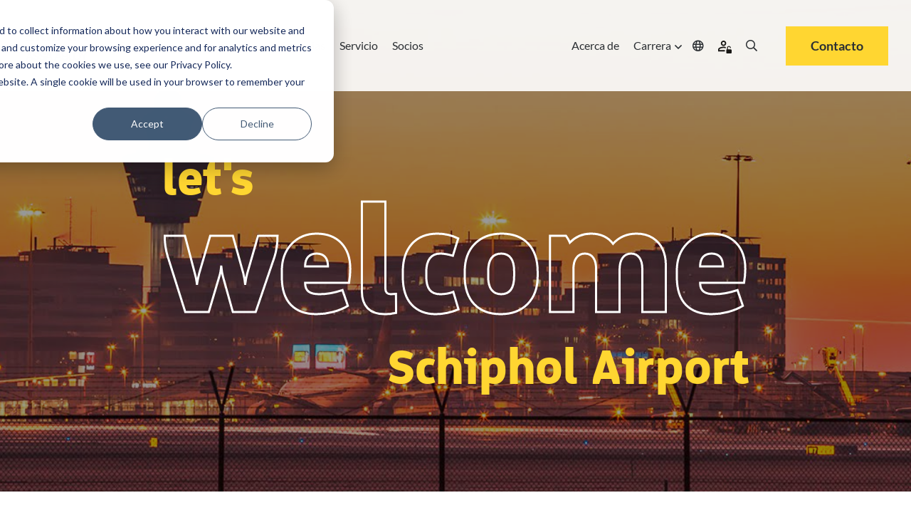

--- FILE ---
content_type: text/html;charset=utf-8
request_url: https://www.skidata.com/es-es/references/amsterdam-airport-netherlands
body_size: 20212
content:
<!doctype html><html lang="es-es" class=""><head>
    <meta charset="utf-8">
    
    <link rel="preconnect" href="https://ka-p.fontawesome.com" crossorigin>
    <link rel="preconnect" href="https://kit.fontawesome.com" crossorigin>
    
    
    <!-- DNS prefetch for FontAwesome to improve connection speed -->
    <link rel="dns-prefetch" href="https://ka-p.fontawesome.com">
    <link rel="dns-prefetch" href="https://kit.fontawesome.com">
    
    <!-- Optimized FontAwesome font preloads - only latest versions -->
    <link rel="preload" as="font" type="font/woff2" href="https://ka-p.fontawesome.com/releases/v5.15.3/webfonts/pro-fa-solid-900-5.11.0.woff2" crossorigin="anonymous">
    <link rel="preload" as="font" type="font/woff2" href="https://ka-p.fontawesome.com/releases/v5.15.3/webfonts/pro-fa-regular-400-5.11.0.woff2" crossorigin="anonymous">
    <link rel="preload" as="font" type="font/woff2" href="https://ka-p.fontawesome.com/releases/v5.15.3/webfonts/pro-fa-light-300-5.11.0.woff2" crossorigin="anonymous">
    
    <link rel="preload" as="font" type="font/woff2" href="https://ka-p.fontawesome.com/releases/v5.15.3/webfonts/pro-fa-regular-400-5.11.0.woff2" crossorigin="anonymous">
    <link rel="preload" as="font" type="font/woff2" href="https://ka-p.fontawesome.com/releases/v5.15.3/webfonts/pro-fa-light-300-5.11.0.woff2" crossorigin="anonymous">
    <link rel="preload" as="font" type="font/woff2" href="https://ka-p.fontawesome.com/releases/v5.15.3/webfonts/pro-fa-solid-900-5.11.0.woff2" crossorigin="anonymous">
    
    <!-- FontAwesome fallback to prevent FOUT -->
    <style>
    .fa, .fas, .far, .fal, .fab {
        font-family: 'Font Awesome 5 Pro' !important;
        font-style: normal;
        font-weight: 900;
        font-display: swap;
    }
    .far { font-weight: 400; }
    .fal { font-weight: 300; }
    .fab { font-family: 'Font Awesome 5 Brands' !important; }
    </style>
    
    <title>Aeropuerto de Schiphol | Parking Inteligente SKIDATA</title>
    <link rel="shortcut icon" href="https://www.skidata.com/hubfs/Skidata-favicon.ico">
    <meta name="description" content="SKIDATA Airport: aeropuerto de Ámsterdam-Schiphol. Integración de la movilidad del futuro en los sistemas de aparcamiento">
    
    
    
    
    
    
    
    
    
    
    
    <meta name="viewport" content="width=device-width, initial-scale=1">

    
    <meta property="og:description" content="SKIDATA Airport: aeropuerto de Ámsterdam-Schiphol. Integración de la movilidad del futuro en los sistemas de aparcamiento">
    <meta property="og:title" content="Aeropuerto de Schiphol | Parking Inteligente SKIDATA">
    <meta name="twitter:description" content="SKIDATA Airport: aeropuerto de Ámsterdam-Schiphol. Integración de la movilidad del futuro en los sistemas de aparcamiento">
    <meta name="twitter:title" content="Aeropuerto de Schiphol | Parking Inteligente SKIDATA">

    

    
    <style>
a.cta_button{-moz-box-sizing:content-box !important;-webkit-box-sizing:content-box !important;box-sizing:content-box !important;vertical-align:middle}.hs-breadcrumb-menu{list-style-type:none;margin:0px 0px 0px 0px;padding:0px 0px 0px 0px}.hs-breadcrumb-menu-item{float:left;padding:10px 0px 10px 10px}.hs-breadcrumb-menu-divider:before{content:'›';padding-left:10px}.hs-featured-image-link{border:0}.hs-featured-image{float:right;margin:0 0 20px 20px;max-width:50%}@media (max-width: 568px){.hs-featured-image{float:none;margin:0;width:100%;max-width:100%}}.hs-screen-reader-text{clip:rect(1px, 1px, 1px, 1px);height:1px;overflow:hidden;position:absolute !important;width:1px}
</style>

<link rel="stylesheet" href="https://www.skidata.com/hubfs/hub_generated/template_assets/1/219639063749/1769005680077/template_main.min.css">
<link rel="stylesheet" href="https://www.skidata.com/hubfs/hub_generated/template_assets/1/219639063777/1769005667364/template_theme-overrides.min.css">
<link rel="stylesheet" href="https://www.skidata.com/hubfs/hub_generated/module_assets/1/219639067835/1768314745845/module_hd-mega-menu.min.css">

<style>
  .hd-header .mega-menu a.hd_nav_links {
    color: rgba(43, 47, 51, 1.0);
  }

  .hd-header .desktop_nav .mega-menu ul li a.hd_nav_links {
    background: linear-gradient(90deg,rgba(100,200,200,0),rgba(100,200,200,0)),linear-gradient(90deg,#ffd631,#ffd631,#ffd631);
    background-size: 100% 3px,0 3px;
    background-position: 100% 100%,0 100%;
    background-repeat: no-repeat;
    transition: background-size .4s;
    text-decoration: none;
  }

  .hd-header .desktop_nav .menu_icons:hover > i {
    color: rgba(255, 214, 49, 1.0);
  }

  .hd-header .mega-menu .nav-tabs .nav-item.show .nav-link, .hd-header .mega-menu .nav-tabs .nav-link.active {
    background-color: rgba(255, 255, 255, 1.0);
    color: rgba(43, 47, 51, 1.0);
  }

  .hd-header .mega-menu .nav-tabs .nav-item.show .nav-link,
  .hd-header .mega-menu .nav-tabs .nav-link,
  .hd-header .desktop_nav .mega-menu ul li div.drop_down nav {
    background-color: rgba(229, 228, 232, 1.0);
    color: rgba(43, 47, 51, 1.0);
  }

  .hd-header ul li a {
    color: rgba(43, 47, 51, 1.0);
  }

  .hd-header ul li a:hover {
    color: rgba(43, 47, 51, 1.0);
  }

  
</style>

<link rel="stylesheet" href="https://www.skidata.com/hubfs/hub_generated/module_assets/1/219639066865/1753887699698/module_hd-welcome-banner.min.css">

<style>
  
  .overlay-bg-image {
    background-color: rgba(0, 0, 0, 0.4);
  }
  
  
  .hd-hero-banner--image-overlay {
    background-image: url("https://www.skidata.com/hubfs/Skidata/Website/Global/References/schiphol-plaza-netherlands-1920x560.jpg");
      }
  
  
  video#background-video {
    height: 100%;
  }
  .hd-hero-banner--inner {
    left: 0;
    right: 0;
    top: 0;
    bottom: 0;
    margin: auto;
    width: fit-content;
    height: fit-content;
    
    padding: 250px 0 140px 0;
    
  }
  .hd-hero-banner {
    height: auto;
  }
  .scroll-down-btn {
    color: #fff;
  }
  .sub-text h3,
  .sub-text h1 {
    font-size: 6vw;
  }
  .sub-text-1 h3 {
    line-height: 0;
  }
  
  @media (min-width: 1200px) {
    
    .large_text {
      font-size: 210px;
    }
    .sub-text h3,
    .sub-text h1 {
      font-size: 70px;
    }
    .banner-cta-wrapper {
      top: -3vw;
    }
    
  }

  
  @media (min-width: 1920px) {
    .large_text {
      font-size: 230px;
    }
    .sub-text h3,
    .sub-text h1 {
      font-size: 74px;
    }
    .banner-cta-wrapper {
      top: -60px;
    }
  }
  

</style>

<link rel="stylesheet" href="https://www.skidata.com/hubfs/hub_generated/module_assets/1/219635709170/1744420969168/module_hd-breadcrumbs-old.min.css">
<link rel="stylesheet" href="https://www.skidata.com/hubfs/hub_generated/module_assets/1/219637946557/1744420994756/module_hd-references-single.min.css">
<link rel="stylesheet" href="https://www.skidata.com/hubfs/hub_generated/module_assets/1/219637945571/1744420983758/module_hd-latest-blogs-module-single.min.css">
<link rel="stylesheet" href="https://www.skidata.com/hubfs/hub_generated/module_assets/1/219637945569/1744420982830/module_hd-cta-banner.min.css">

<style>
	#hs_cos_wrapper_module_16708450566631 .hd-cta-banner { background-color:rgba(255,214,49,100%); }

</style>

<link rel="stylesheet" href="https://www.skidata.com/hubfs/hub_generated/module_assets/1/219637945587/1744420988813/module_hd-social-follow.min.css">

  <style>
    #hs_cos_wrapper_module_174773313570512 .social-links { justify-content:flex-start; }

#hs_cos_wrapper_module_174773313570512 .social-links__link {
  margin-right:15px;
  margin-bottom:px;
  margin-top:50px;
}

#hs_cos_wrapper_module_174773313570512 .social-links__icon { background-color:rgba(255,255,255,0.0); }

#hs_cos_wrapper_module_174773313570512 .social-links__icon svg {
  fill:#FFD631;
  height:30px;
  width:30px;
}

#hs_cos_wrapper_module_174773313570512 .social-links__icon:hover,
#hs_cos_wrapper_module_174773313570512 .social-links__icon:focus { background-color:rgba(175,175,175,0.0); }

#hs_cos_wrapper_module_174773313570512 .social-links__icon:active { background-color:rgba(255,255,255,0.0); }

  </style>

<!-- Editor Styles -->
<style id="hs_editor_style" type="text/css">
.header-row-0-max-width-section-centering > .row-fluid {
  max-width: 1600px !important;
  margin-left: auto !important;
  margin-right: auto !important;
}
.footer-row-0-max-width-section-centering > .row-fluid {
  max-width: 1600px !important;
  margin-left: auto !important;
  margin-right: auto !important;
}
.footer-row-1-max-width-section-centering > .row-fluid {
  max-width: 1600px !important;
  margin-left: auto !important;
  margin-right: auto !important;
}
.footer-row-2-max-width-section-centering > .row-fluid {
  max-width: 1600px !important;
  margin-left: auto !important;
  margin-right: auto !important;
}
.module_17482377463784-flexbox-positioning {
  display: -ms-flexbox !important;
  -ms-flex-direction: column !important;
  -ms-flex-align: start !important;
  -ms-flex-pack: start;
  display: flex !important;
  flex-direction: column !important;
  align-items: flex-start !important;
  justify-content: flex-start;
}
.module_17482377463784-flexbox-positioning > div {
  max-width: 100%;
  flex-shrink: 0 !important;
}
/* HubSpot Styles (default) */
.header-row-0-padding {
  padding-left: 0px !important;
  padding-right: 0px !important;
}
.header-row-0-background-layers {
  background-image: linear-gradient(rgba(255, 255, 255, 0.9), rgba(255, 255, 255, 0.9)) !important;
  background-position: left top !important;
  background-size: auto !important;
  background-repeat: no-repeat !important;
}
.footer-row-0-padding {
  padding-top: 100px !important;
  padding-bottom: 30px !important;
}
.footer-row-0-background-layers {
  background-image: linear-gradient(rgba(0, 0, 0, 1), rgba(0, 0, 0, 1)) !important;
  background-position: left top !important;
  background-size: auto !important;
  background-repeat: no-repeat !important;
}
.footer-row-1-padding {
  padding-top: 5px !important;
  padding-bottom: 0px !important;
}
.footer-row-1-background-layers {
  background-image: linear-gradient(rgba(0, 0, 0, 1), rgba(0, 0, 0, 1)) !important;
  background-position: left top !important;
  background-size: auto !important;
  background-repeat: no-repeat !important;
}
.footer-row-2-padding {
  padding-top: 40px !important;
  padding-bottom: 80px !important;
}
.footer-row-2-background-layers {
  background-image: linear-gradient(rgba(0, 0, 0, 1), rgba(0, 0, 0, 1)) !important;
  background-position: left top !important;
  background-size: auto !important;
  background-repeat: no-repeat !important;
}
</style>
    <script type="application/ld+json">
{"@context":"https://schema.org","@type":"VideoObject","caption":{"contentUrl":"https://www.skidata.com/media-transcripts/236734052587/en.vtt","inLanguage":"en","name":"en Captions"},"contentUrl":"https://145683135.fs1.hubspotusercontent-eu1.net/hubfs/145683135/Skidata/Website/Global/Solutions/Connect/SD_Connect_SCHIPOL_720p_V5_xs.mp4","dateModified":"2025-12-16T11:13:36.146Z","duration":"PT1M40.031S","height":720,"name":"SD_Connect_SCHIPOL_720p_V5_xs","thumbnailUrl":"https://145683135.fs1.hubspotusercontent-eu1.net/hubfs/145683135/Skidata/Website/Global/Solutions/Connect/SD_Connect_SCHIPOL_720p_V5_xs.mp4/medium.jpg?t=1765883614288","uploadDate":"2025-05-15T19:19:09.822Z","width":1280}</script>


    
<!--  Added by GoogleTagManager integration -->
<script>
var _hsp = window._hsp = window._hsp || [];
window.dataLayer = window.dataLayer || [];
function gtag(){dataLayer.push(arguments);}

var useGoogleConsentModeV2 = true;
var waitForUpdateMillis = 1000;



var hsLoadGtm = function loadGtm() {
    if(window._hsGtmLoadOnce) {
      return;
    }

    if (useGoogleConsentModeV2) {

      gtag('set','developer_id.dZTQ1Zm',true);

      gtag('consent', 'default', {
      'ad_storage': 'denied',
      'analytics_storage': 'denied',
      'ad_user_data': 'denied',
      'ad_personalization': 'denied',
      'wait_for_update': waitForUpdateMillis
      });

      _hsp.push(['useGoogleConsentModeV2'])
    }

    (function(w,d,s,l,i){w[l]=w[l]||[];w[l].push({'gtm.start':
    new Date().getTime(),event:'gtm.js'});var f=d.getElementsByTagName(s)[0],
    j=d.createElement(s),dl=l!='dataLayer'?'&l='+l:'';j.async=true;j.src=
    'https://www.googletagmanager.com/gtm.js?id='+i+dl;f.parentNode.insertBefore(j,f);
    })(window,document,'script','dataLayer','GTM-T6C6DR');

    window._hsGtmLoadOnce = true;
};

_hsp.push(['addPrivacyConsentListener', function(consent){
  if(consent.allowed || (consent.categories && consent.categories.analytics)){
    hsLoadGtm();
  }
}]);

</script>

<!-- /Added by GoogleTagManager integration -->

    <link rel="canonical" href="https://www.skidata.com/es-es/references/amsterdam-airport-netherlands">

<script>
(function(g,e,o,t,a,r,ge,tl,y,s){
g.getElementsByTagName(o)[0].insertAdjacentHTML('afterbegin','<style id="georedirect1685111606476style">body{opacity:0.0 !important;}</style>');
s=function(){g.getElementById('georedirect1685111606476style').innerHTML='body{opacity:1.0 !important;}';};
t=g.getElementsByTagName(o)[0];y=g.createElement(e);y.async=true;
y.src='https://g10498469755.co/gr?id=-NWNTcjrxgs_sZ92a607&refurl='+g.referrer+'&winurl='+encodeURIComponent(window.location);
t.parentNode.insertBefore(y,t);y.onerror=function(){s()};
georedirect1685111606476loaded=function(redirect){var to=0;if(redirect){to=5000};
setTimeout(function(){s();},to)};
})(document,'script','head');
</script>
<meta property="og:url" content="https://www.skidata.com/es-es/references/amsterdam-airport-netherlands">
<meta name="twitter:card" content="summary">
<meta http-equiv="content-language" content="es-es">













  




  
    
       
    
       
    
  




  


  







  


  


  


  


  


  






















<script type="application/ld+json">
{
  "@context": "https://schema.org",
  "@type": "Article",
  "additionalType": "CaseStudy",
  "mainEntityOfPage": {
    "@type": "WebPage",
    "@id": "https://www.skidata.com/es-es/references/amsterdam-airport-netherlands"
  },
  "headline": "Schiphol Airport",
  "description": "SKIDATA Airport: aeropuerto de Ámsterdam-Schiphol. Integración de la movilidad del futuro en los sistemas de aparcamiento",
  "inLanguage": "en",
  "url": "https://www.skidata.com/es-es/references/amsterdam-airport-netherlands",
  "datePublished": "2025-04-23T00:00:00Z",
  "dateModified": "2025-11-10T14:23:53Z",
  "author": {
    "@type": "Organization",
    "name": "SKIDATA",
    "url": "https://www.skidata.com"
  },
  "publisher": {
    "@type": "Organization",
    "name": "SKIDATA",
    "url": "https://www.skidata.com",
    "logo": {
      "@type": "ImageObject",
      "url": "https://145683135.fs1.hubspotusercontent-eu1.net/hubfs/145683135/Skidata-Logo.png"
    }},
  "keywords": ["Aeropuertos","Mobility Access Control and License Plate Recognition","Mobility Online Reservations and Subscriptions","Amsterdam","Netherlands","SKIDATA reference"],
  "articleSection": "Aeropuertos",
  "audience": {
    "@type": "Audience",
    "audienceType": "Aeropuertos"
  },
  "identifier": [{"@type":"PropertyValue","name":"Nombre proyecto","value":"Aeropuerto de Ámsterdam-Schiphol"},{"@type":"PropertyValue","name":"Ciudad","value":"Ámsterdam, Países Bajos"},{"@type":"PropertyValue","name":"Fecha de instalación","value":"2007; solución de pago por móvil en 2020"},{"@type":"PropertyValue","name":"Plazas aparcam.","value":"45.000 plazas"},{"@type":"PropertyValue","name":"Requisito","value":"Integración de la movilidad del futuro en los sistemas de aparcamiento"},{"@type":"PropertyValue","name":"Solución implementada","value":"Solución Airport Parking, que incluye la reserva en línea de plazas de aparcamiento para aparcar sin problemas, la reserva previa de aparcamiento VIP, el uso de tarjetas de crédito como tickets, el pago in situ o por móvil con pago a la salida mediante la solución de pago por móvil de SKIDATA"}],
  "about": [{
      "@type": "Service",
      "name": "SKIDATA Solution",
      "category": "Aeropuertos",
      "provider": {
        "@type": "Organization",
        "name": "SKIDATA"
      },
      "areaServed": {
        "@type": "AdministrativeArea",
        "name": "Netherlands"
      }},{
      "@type": "Place",
      "name": "Amsterdam",
      "address": {
        "@type": "PostalAddress",
        "addressLocality": "Amsterdam",
        "addressCountry": "Netherlands"}
    }],
  "image": {
    "@type": "ImageObject",
    "url": "https://145683135.fs1.hubspotusercontent-na1.net/hubfs/145683135/Skidata/Website/Global/References/schiphol-plaza-netherlands-1920x560.jpg",
    "caption": "Schiphol Airport Parking"
  },
  "spatialCoverage": {
    "@type": "Place",
    "name": "Amsterdam"
  },
  "hasPart": [
    {
      "@type": "Quotation",
      "text": "En Schiphol invertimos mucho para ofrecer soluciones de movilidad. Realmente se está produciendo una transición en la movilidad, con una tendencia hacia más coches y autobuses eléctricos. Pero la gestión del rendimiento también es importante para optimizar los ingresos. Tenemos que estar preparados para integrar la movilidad del mañana en nuestros sistemas.",
      "author": {
        "@type": "Person",
        "name": "Dieme Ketel, Director Parking & Mobility Services"}
    }
  ],
  "isPartOf": {
    "@type": "WebSite",
    "name": "SKIDATA References",
    "url": "https://www.skidata.com"
  }
}
</script>


    

    <meta name="generator" content="HubSpot"></head>
    <body>
<!--  Added by GoogleTagManager integration -->
<noscript><iframe src="https://www.googletagmanager.com/ns.html?id=GTM-T6C6DR" height="0" width="0" style="display:none;visibility:hidden"></iframe></noscript>

<!-- /Added by GoogleTagManager integration -->

      <div class="body-wrapper   hs-content-id-235933447360 hs-site-page page ">
        

        
        <div data-global-resource-path="skidata/templates/partials/header.html"><header id="header" class="hd-header">
  <div class="container-fluid">
<div class="row-fluid-wrapper">
<div class="row-fluid">
<div class="span12 widget-span widget-type-cell " style="" data-widget-type="cell" data-x="0" data-w="12">

<div class="row-fluid-wrapper row-depth-1 row-number-1 dnd-section header-row-0-max-width-section-centering header-row-0-padding header-row-0-background-color header-row-0-background-layers">
<div class="row-fluid ">
<div class="span12 widget-span widget-type-cell dnd-column" style="" data-widget-type="cell" data-x="0" data-w="12">

<div class="row-fluid-wrapper row-depth-1 row-number-2 dnd-row">
<div class="row-fluid ">
<div class="span12 widget-span widget-type-custom_widget dnd-module" style="" data-widget-type="custom_widget" data-x="0" data-w="12">
<div id="hs_cos_wrapper_widget_1742900231035" class="hs_cos_wrapper hs_cos_wrapper_widget hs_cos_wrapper_type_module" style="" data-hs-cos-general-type="widget" data-hs-cos-type="module"><!-- 
This Module Has a Desktop and Mobile Version
-->

<!-- Desktop -->
<div class="desktop_nav tdes">
  <div class="mega-menu">
    <div class="menu_left">
      <div class="logo">
        <a href="/es-es/home"><img src="https://www.skidata.com/hubfs/New_SKIDATA_Strong-endorsed-logo_RGB.png" alt="New_SKIDATA_Strong-endorsed-logo_RGB es-es"></a>
      </div>
      <div>
        <ul>
          
          <li class="overlay-simple">

            
            
            
            <a class="hd_mega_open hd_nav_links" href="javascript:void(0)">Segmentos <i class="fa fa-angle-down" aria-hidden="true"></i></a>
            <div class="drop_down simple_mega_menu">
              
              <span id="hs_cos_wrapper_widget_1742900231035_" class="hs_cos_wrapper hs_cos_wrapper_widget hs_cos_wrapper_type_simple_menu" style="" data-hs-cos-general-type="widget" data-hs-cos-type="simple_menu"><div id="hs_menu_wrapper_widget_1742900231035_" class="hs-menu-wrapper active-branch flyouts hs-menu-flow-horizontal" role="navigation" data-sitemap-name="" data-menu-id="" aria-label="Navigation Menu">
 <ul role="menu">
  <li class="hs-menu-item hs-menu-depth-1" role="none"><a href="/es-es/segments/airport-parking" role="menuitem" target="_self">Aeropuertos</a></li>
  <li class="hs-menu-item hs-menu-depth-1" role="none"><a href="/es-es/segments/city-parking" role="menuitem" target="_self">Ciudades</a></li>
  <li class="hs-menu-item hs-menu-depth-1" role="none"><a href="/es-es/segments/parking-operator" role="menuitem" target="_self">Operadores</a></li>
  <li class="hs-menu-item hs-menu-depth-1" role="none"><a href="/es-es/segments/shopping-mall-parking" role="menuitem" target="_self">Centros comerciales</a></li>
  <li class="hs-menu-item hs-menu-depth-1" role="none"><a href="/es-es/segments/office-buildings" role="menuitem" target="_self">Edificios de oficinas</a></li>
  <li class="hs-menu-item hs-menu-depth-1" role="none"><a href="/es-es/segments/educational-building-parking" role="menuitem" target="_self">Edificios educativos</a></li>
  <li class="hs-menu-item hs-menu-depth-1" role="none"><a href="/es-es/segments/hospital-parking" role="menuitem" target="_self">Hospitales</a></li>
  <li class="hs-menu-item hs-menu-depth-1" role="none"><a href="/es-es/segments/mountain" role="menuitem" target="_self">Destinos de montaña</a></li>
  <li class="hs-menu-item hs-menu-depth-1" role="none"><a href="/es-es/segments/hotel-parking" role="menuitem" target="_self">Hoteles</a></li>
  <li class="hs-menu-item hs-menu-depth-1" role="none"><a href="/es-es/segments/stadium-arena" role="menuitem" target="_self">Estadios y recintos multiusos</a></li>
  <li class="hs-menu-item hs-menu-depth-1" role="none"><a href="/es-es/segments/attractions-industry" role="menuitem" target="_self">Atracciones y Centros de ocio</a></li>
 </ul>
</div></span>
              
            </div>
            
          </li>
          
          <li class="mega-drop">

            
            
            

            <a class="hd_mega_open hd_nav_links 
                      hd_mega_menu" href="javascript:void(0)">
              Soluciones <i class="fa fa-angle-down" aria-hidden="true"></i>
            </a>

            <div class="drop_down hd-mega-drop-down">
              <div class="hd-mega-drop-down-inner">
                <div class="hd-mega-acc">
                  
                  <div class="hd-mega-acc-section hd-mega-hover">
                    <div class="container-fluid">
                      <div class="row">
                        <div class="col-lg-3 col-hd-3">
                          
                          <span class="mega-heading-link">
                            <div class="mega-line"></div>
                            <div class="mega-heading"><span data-hover="Aparcamiento y 
movilidad">Aparcamiento y <br> movilidad</span></div>
                            <a class="" href="https://www.skidata.com/es-es/soluciones/aparcamiento-movilidad/">
                              <p class="mega-desc mega-dec-hover">Facilitamos el acceso <br> al futuro del aparcamiento</p>
                            </a>
                            
                            <div class="hd-mega-chevron"></div>
                            
                          </span>
                          
                        </div>
                        <div class="col-lg-2 col-hd-2">
                          <p class="drop_down-heading">
                            
                            Eficiencia operativa​
                            
                          </p>
                          <span id="hs_cos_wrapper_widget_1742900231035_" class="hs_cos_wrapper hs_cos_wrapper_widget hs_cos_wrapper_type_simple_menu" style="" data-hs-cos-general-type="widget" data-hs-cos-type="simple_menu"><div id="hs_menu_wrapper_widget_1742900231035_" class="hs-menu-wrapper active-branch flyouts hs-menu-flow-horizontal" role="navigation" data-sitemap-name="" data-menu-id="" aria-label="Navigation Menu">
 <ul role="menu">
  <li class="hs-menu-item hs-menu-depth-1" role="none"><a href="/es-es/soluciones/aparcamiento-movilidad/control-de-acceso" role="menuitem" target="_self">Control de acceso y reconocimiento de matrículas</a></li>
  <li class="hs-menu-item hs-menu-depth-1" role="none"><a href="/es-es/soluciones/aparcamiento-movilidad/supervision-y-control" role="menuitem" target="_self">Supervisión y control</a></li>
  <li class="hs-menu-item hs-menu-depth-1" role="none"><a href="/es-es/soluciones/aparcamiento-movilidad/informes-y-analisis" role="menuitem" target="_self">Informes y análisis</a></li>
  <li class="hs-menu-item hs-menu-depth-1" role="none"><a href="/es-es/soluciones/aparcamiento-movilidad/guia-aparcamiento-senalizacion-digital" role="menuitem" target="_self">Guiado de aparcamiento y señalización digital</a></li>
 </ul>
</div></span>
                        </div>
                        <div class="col-lg-2 col-hd-2">
                          <p class="drop_down-heading">Éxito en la venta​</p>
                          <span id="hs_cos_wrapper_widget_1742900231035_" class="hs_cos_wrapper hs_cos_wrapper_widget hs_cos_wrapper_type_simple_menu" style="" data-hs-cos-general-type="widget" data-hs-cos-type="simple_menu"><div id="hs_menu_wrapper_widget_1742900231035_" class="hs-menu-wrapper active-branch flyouts hs-menu-flow-horizontal" role="navigation" data-sitemap-name="" data-menu-id="" aria-label="Navigation Menu">
 <ul role="menu">
  <li class="hs-menu-item hs-menu-depth-1" role="none"><a href="/es-es/soluciones/aparcamiento-movilidad/reservas-y-suscripciones-en-linea" role="menuitem" target="_self">Reservas y suscripciones online</a></li>
  <li class="hs-menu-item hs-menu-depth-1" role="none"><a href="/es-es/soluciones/aparcamiento-movilidad/gestion-de-aparcamiento-b2b" role="menuitem" target="_self">Gestión de aparcamiento B2B</a></li>
  <li class="hs-menu-item hs-menu-depth-1" role="none"><a href="/es-es/soluciones/aparcamiento-movilidad/pago-digital-y-en-el-sitio" role="menuitem" target="_self">Pago digital y en el aparcamiento</a></li>
  <li class="hs-menu-item hs-menu-depth-1" role="none"><a href="/es-es/soluciones/aparcamiento-movilidad/reembolso" role="menuitem" target="_self">Validaciones</a></li>
  <li class="hs-menu-item hs-menu-depth-1" role="none"><a href="https://www.skidata.com/es-es/soluciones/aparcamiento-movilidad/carga-de-ve" role="menuitem" target="_self">Carga de vehículos eléctricos</a></li>
 </ul>
</div></span>
                        </div>
                        <div class="col-lg-2 col-hd-2">
                          <p class="drop_down-heading">Soluciones Urbanas</p>
                          <span id="hs_cos_wrapper_widget_1742900231035_" class="hs_cos_wrapper hs_cos_wrapper_widget hs_cos_wrapper_type_simple_menu" style="" data-hs-cos-general-type="widget" data-hs-cos-type="simple_menu"><div id="hs_menu_wrapper_widget_1742900231035_" class="hs-menu-wrapper active-branch flyouts hs-menu-flow-horizontal" role="navigation" data-sitemap-name="" data-menu-id="" aria-label="Navigation Menu">
 <ul role="menu">
  <li class="hs-menu-item hs-menu-depth-1" role="none"><a href="https://www.skidata.com/es-es/solutions/mobility-parking/zone-management" role="menuitem" target="_self">Gestión de Zonas</a></li>
  <li class="hs-menu-item hs-menu-depth-1" role="none"><a href="https://www.skidata.com/es-es/solutions/mobility-parking/curbside-management" role="menuitem" target="_self">Gestión del Espacio en Vía Pública</a></li>
  <li class="hs-menu-item hs-menu-depth-1" role="none"><a href="https://www.skidata.com/es-es/solutions/mobility-parking/mobility-hub" role="menuitem" target="_self">Hubs de Movilidad</a></li>
 </ul>
</div></span>
                        </div>
                        <div class="col-lg-3 col-right">
                          <div class="col-right-inner">
                            
                            
                            <a href="https://www.skidata.com/es-es/soluciones/aparcamiento-movilidad/abono-solucion-aparcamiento" target="_blank" rel="noopener">
                              <img src="https://www.skidata.com/hubfs/Skidata/Website/Global/Solutions/Mobility%20Parking/BANNER_mobility-suite-674x208.jpg" alt="BANNER_mobility-suite-674x208">
                            </a>
                            <div class="drop_down-subheading">
                              <p><strong>Mobility Suite&nbsp;</strong></p>
<p>Suscripción de Parking Preparada para el Futuro<br><span data-ccp-props="{&quot;201341983&quot;:0,&quot;335559739&quot;:160,&quot;335559740&quot;:279}"></span></p>
                            </div>
                            
                            <div class="button-wrapper">
                              
                              
                              <a class="btn quaternary-button" href="https://www.skidata.com/es-es/soluciones/aparcamiento-movilidad/abono-solucion-aparcamiento" target="_blank" rel="noopener">
                                <span>Leer más </span>
                              </a>
                            </div>
                            
                          </div>
                        </div>
                      </div>
                    </div>
                  </div>
                  
                  <div class="hd-mega-acc-section hd-mega-hover">
                    <div class="container-fluid">
                      <div class="row">
                        <div class="col-lg-3 col-hd-3">
                          
                          <span class="mega-heading-link">
                            <div class="mega-line"></div>
                            <div class="mega-heading"><span data-hover="Deportes y 
ocio">Deportes y <br> ocio</span></div>
                            <a class="" href="https://www.skidata.com/es-es/solutions/sports-entertainment-access-solutions">
                              <p class="mega-desc mega-dec-hover">Donde cada sensación <br> supera las expectativas </p>
                            </a>
                            
                            <div class="hd-mega-chevron"></div>
                            
                          </span>
                          
                        </div>
                        <div class="col-lg-2 col-hd-2">
                          <p class="drop_down-heading">
                            
                            Destinos de Montaña
                            
                          </p>
                          <span id="hs_cos_wrapper_widget_1742900231035_" class="hs_cos_wrapper hs_cos_wrapper_widget hs_cos_wrapper_type_simple_menu" style="" data-hs-cos-general-type="widget" data-hs-cos-type="simple_menu"><div id="hs_menu_wrapper_widget_1742900231035_" class="hs-menu-wrapper active-branch flyouts hs-menu-flow-horizontal" role="navigation" data-sitemap-name="" data-menu-id="" aria-label="Navigation Menu">
 <ul role="menu">
  <li class="hs-menu-item hs-menu-depth-1" role="none"><a href="/es-es/soluciones/destino-de-montana/control-de-acceso" role="menuitem" target="_self">Control de acceso</a></li>
  <li class="hs-menu-item hs-menu-depth-1" role="none"><a href="/es-es/soluciones/destino-de-montana/supervision-y-control" role="menuitem" target="_self">Supervisión y control</a></li>
  <li class="hs-menu-item hs-menu-depth-1" role="none"><a href="/es-es/soluciones/destino-de-montana/informes-y-analisis" role="menuitem" target="_self">Informes y análisis</a></li>
  <li class="hs-menu-item hs-menu-depth-1" role="none"><a href="/es-es/soluciones/destino-de-montana/ecommerce" role="menuitem" target="_self">eCommerce</a></li>
  <li class="hs-menu-item hs-menu-depth-1" role="none"><a href="/es-es/soluciones/destino-de-montana/autoservicio-de-tickets" role="menuitem" target="_self">Autoservicio de tickets</a></li>
  <li class="hs-menu-item hs-menu-depth-1" role="none"><a href="/es-es/soluciones/destino-de-montana/precios-dinamicos" role="menuitem" target="_self">Precios dinámicos</a></li>
  <li class="hs-menu-item hs-menu-depth-1" role="none"><a href="/es-es/soluciones/destino-de-montana/soporte-de-ticket" role="menuitem" target="_self">Soporte de ticket</a></li>
  <li class="hs-menu-item hs-menu-depth-1" role="none"><a href="/es-es/soluciones/destino-de-montana/canales-de-ventas" role="menuitem" target="_self">Canales de ventas</a></li>
  <li class="hs-menu-item hs-menu-depth-1" role="none"><a href="/es-es/soluciones/destino-de-montana/forfait-de-montana-para-smartphone" role="menuitem" target="_self">Smartphone Ski Pass</a></li>
  <li class="hs-menu-item hs-menu-depth-1" role="none"><a href="/es-es/soluciones/destino-de-montana/integraciones-de-socios" role="menuitem" target="_self">Integraciones de socios</a></li>
  <li class="hs-menu-item hs-menu-depth-1" role="none"><a href="/es-es/soluciones/destino-de-montana/venta-de-actividades" role="menuitem" target="_self">Venta de actividades</a></li>
  <li class="hs-menu-item hs-menu-depth-1" role="none"><a href="/es-es/soluciones/destino-de-montana/alquiler-de-taquillas" role="menuitem" target="_self">Alquiler de taquillas</a></li>
 </ul>
</div></span>
                        </div>
                        <div class="col-lg-2 col-hd-2">
                          <p class="drop_down-heading">Estadios y Recintos Multiusos</p>
                          <span id="hs_cos_wrapper_widget_1742900231035_" class="hs_cos_wrapper hs_cos_wrapper_widget hs_cos_wrapper_type_simple_menu" style="" data-hs-cos-general-type="widget" data-hs-cos-type="simple_menu"><div id="hs_menu_wrapper_widget_1742900231035_" class="hs-menu-wrapper active-branch flyouts hs-menu-flow-horizontal" role="navigation" data-sitemap-name="" data-menu-id="" aria-label="Navigation Menu">
 <ul role="menu">
  <li class="hs-menu-item hs-menu-depth-1" role="none"><a href="/es-es/soluciones/estadios-y-atracciones/control-de-acceso" role="menuitem" target="_self">Control de acceso</a></li>
  <li class="hs-menu-item hs-menu-depth-1" role="none"><a href="/es-es/soluciones/estadios-y-atracciones/acreditacion" role="menuitem" target="_self">Acreditación</a></li>
  <li class="hs-menu-item hs-menu-depth-1" role="none"><a href="/es-es/soluciones/estadios-y-atracciones/comprobacion-previa-al-evento" role="menuitem" target="_self">Comprobación previa al evento</a></li>
  <li class="hs-menu-item hs-menu-depth-1" role="none"><a href="/es-es/soluciones/estadios-y-atracciones/eticket-nfc" role="menuitem" target="_self">eTicket / NFC</a></li>
 </ul>
</div></span>
                        </div>
                        <div class="col-lg-2 col-hd-2">
                          <p class="drop_down-heading">Atracciones y Centros de ocio</p>
                          <span id="hs_cos_wrapper_widget_1742900231035_" class="hs_cos_wrapper hs_cos_wrapper_widget hs_cos_wrapper_type_simple_menu" style="" data-hs-cos-general-type="widget" data-hs-cos-type="simple_menu"><div id="hs_menu_wrapper_widget_1742900231035_" class="hs-menu-wrapper active-branch flyouts hs-menu-flow-horizontal" role="navigation" data-sitemap-name="" data-menu-id="" aria-label="Navigation Menu">
 <ul role="menu">
  <li class="hs-menu-item hs-menu-depth-1" role="none"><a href="/es-es/solutions/attractions-industry/access-control" role="menuitem" target="_self">Control de Acceso</a></li>
  <li class="hs-menu-item hs-menu-depth-1" role="none"><a href="/es-es/solutions/attractions-industry/accreditation" role="menuitem" target="_self">Acreditación</a></li>
  <li class="hs-menu-item hs-menu-depth-1" role="none"><a href="/es-es/solutions/attractions-industry/e-ticket" role="menuitem" target="_self">eTicket / NFC</a></li>
  <li class="hs-menu-item hs-menu-depth-1" role="none"><a href="https://www.skidata.com/es-es/solutions-attraction-self-service-ticketing" role="menuitem" target="_self">Autoservicio de tickets</a></li>
 </ul>
</div></span>
                        </div>
                        <div class="col-lg-3 col-right">
                          <div class="col-right-inner">
                            
                            
                            <a href="https://www.skidata.com/es-es/soluciones/skidata-connect-plataforma">
                              <img src="https://www.skidata.com/hubfs/Skidata/Website/Global/Solutions/Connect/skidata-connect-large-1920x560.jpg" alt="skidata-connect-large-1920x560">
                            </a>
                            <div class="drop_down-subheading">
                              <p><strong>SKIDATA Connect</strong></p>
<p><span data-contrast="auto" xml:lang="ES" lang="ES"><span>la propuesta integral</span></span><span data-ccp-props="{&quot;201341983&quot;:0,&quot;335559739&quot;:160,&quot;335559740&quot;:279}">&nbsp;</span></p>
                            </div>
                            
                            <div class="button-wrapper">
                              
                              
                              <a class="btn quaternary-button" href="https://www.skidata.com/es-es/soluciones/skidata-connect-plataforma">
                                <span>Leer más</span>
                              </a>
                            </div>
                            
                          </div>
                        </div>
                      </div>
                    </div>
                  </div>
                  
                </div>
              </div>
            </div>

            
          </li>
          
          <li class="default">

            
            
            
            <a href="https://www.skidata.com/es-es/references" class="hd_nav_links">
              Referencias 
            </a>
            
          </li>
          
          <li class="default">

            
            
            
            <a href="https://www.skidata.com/es-es/servicio" class="hd_nav_links">
              Servicio
            </a>
            
          </li>
          
          <li class="default">

            
            
            
            <a href="https://www.skidata.com/es-es/partner" class="hd_nav_links">
              Socios
            </a>
            
          </li>
          
        </ul>
      </div>
    </div>
    <div class="menu_right">
      <ul>
        
        <li>
          
          
          
          <a href="https://www.skidata.com/es-es/acerca-de" class="hd_nav_links">
            Acerca de
          </a>
          
        </li>
        
        <li>
          
          
          
          <a class="hd_mega_open hd_nav_links" href="">Carrera <i class="fa fa-angle-down" aria-hidden="true"></i></a>
          <div class="drop_down simple_dropdown">
            
            <span id="hs_cos_wrapper_widget_1742900231035_" class="hs_cos_wrapper hs_cos_wrapper_widget hs_cos_wrapper_type_simple_menu" style="" data-hs-cos-general-type="widget" data-hs-cos-type="simple_menu"><div id="hs_menu_wrapper_widget_1742900231035_" class="hs-menu-wrapper active-branch flyouts hs-menu-flow-horizontal" role="navigation" data-sitemap-name="" data-menu-id="" aria-label="Navigation Menu">
 <ul role="menu">
  <li class="hs-menu-item hs-menu-depth-1" role="none"><a href="/es-es/carrera" role="menuitem" target="_self">Por qué SKIDATA</a></li>
  <li class="hs-menu-item hs-menu-depth-1" role="none"><a href="/jobs/career" role="menuitem" target="_self">Oportunidades de trabajo</a></li>
 </ul>
</div></span>
            
          </div>
          
        </li>
        
        
        <li class="menu_icons">
          <i class="fa fa-globe" aria-hidden="true" type="button" data-toggle="modal" data-target="#languageSwitcherDesktop"></i>
          <!-- Modal -->
          <div class="modal fade" id="languageSwitcherDesktop" tabindex="-1" role="dialog" aria-labelledby="languageSwitcherLabelDesktop" aria-hidden="true">
            <div class="modal-dialog" role="document">
              <div class="modal-content">
                <div class="modal-header">
                  <button type="button" class="close" data-dismiss="modal" aria-label="Close">
                    <span aria-hidden="true">×</span>
                  </button>
                </div>     
                <div class="modal-body">
                  <main>
                    <div class="select-location-header">
                      <h2>Select your location</h2>
                    </div>
                    
                    <div class="container">
                      <div class="row">
                        <div class="col-12">
                          <h4 class="region-heading">Corporate</h4>
                        </div>
                      </div>
                      <div class="row">
                        
                        <div class="col-lg-3">
                          <h6>English</h6>
                          
                          
                            
                              <p><a href="/references">English</a></p>
                            
                             
                          
                          
                        </div>
                        
                      </div>
                    </div>
                    
                    <div class="container">
                      <div class="row">
                        <div class="col-12">
                          <h4 class="region-heading">APAC</h4>
                        </div>
                      </div>
                      <div class="row">
                        
                        <div class="col-lg-3">
                          <h6>Australasia</h6>
                          
                          
                            
                              <p><a href="/en-au/references">English</a></p>
                            
                             
                          
                          
                        </div>
                        
                        <div class="col-lg-3">
                          <h6>日本</h6>
                          
                          
                            
                              <p><a href="/ja-jp/references">日本語</a></p>
                            
                             
                          
                          
                        </div>
                        
                      </div>
                    </div>
                    
                    <div class="container">
                      <div class="row">
                        <div class="col-12">
                          <h4 class="region-heading">MEA</h4>
                        </div>
                      </div>
                      <div class="row">
                        
                        <div class="col-lg-3">
                          <h6>South Africa</h6>
                          
                          
                            
                              <p><a href="/en-za/references">English</a></p>
                            
                             
                          
                          
                        </div>
                        
                        <div class="col-lg-3">
                          <h6>Tunisie</h6>
                          
                          
                            
                              <p><a href="/fr/references">Français</a></p>
                            
                             
                          
                          
                        </div>
                        
                        <div class="col-lg-3">
                          <h6>Türkiye</h6>
                          
                          
                            
                              <p><a href="/tr-tr/references">Türkçe</a></p>
                            
                             
                          
                          
                        </div>
                        
                        <div class="col-lg-3">
                          <h6>MEA (incl GCC)</h6>
                          
                          
                            
                              <p><a href="/en-ae/references">English</a></p>
                            
                             
                          
                          
                        </div>
                        
                      </div>
                    </div>
                    
                    <div class="container">
                      <div class="row">
                        <div class="col-12">
                          <h4 class="region-heading">North America</h4>
                        </div>
                      </div>
                      <div class="row">
                        
                        <div class="col-lg-3">
                          <h6>United States</h6>
                          
                          
                            
                              <p><a href="/en-us/references">English</a></p>
                            
                             
                          
                          
                        </div>
                        
                      </div>
                    </div>
                    
                    <div class="container">
                      <div class="row">
                        <div class="col-12">
                          <h4 class="region-heading">Europe</h4>
                        </div>
                      </div>
                      <div class="row">
                        
                        <div class="col-lg-3">
                          <h6>Benelux</h6>
                          
                          
                            
                              <p><a href="/fr-be/references">Français</a></p>
                            
                             
                          
                          
                          
                            
                              <p><a href="/nl-nl/references">Nederlands</a></p>
                            
                             
                          
                          
                        </div>
                        
                        <div class="col-lg-3">
                          <h6>Deutschland</h6>
                          
                          
                            
                              <p><a href="/de-de/references">Deutsch</a></p>
                            
                             
                          
                          
                        </div>
                        
                        <div class="col-lg-3">
                          <h6>España</h6>
                          
                          
                            
                              <p><a href="/">Español</a></p>
                            
                             
                          
                          
                        </div>
                        
                        <div class="col-lg-3">
                          <h6>France</h6>
                          
                          
                            
                              <p><a href="/fr-fr/references">Français</a></p>
                            
                             
                          
                          
                        </div>
                        
                        <div class="col-lg-3">
                          <h6>Ireland</h6>
                          
                          
                            
                              <p><a href="/en-ie/references">English</a></p>
                            
                             
                          
                          
                        </div>
                        
                        <div class="col-lg-3">
                          <h6>Italia</h6>
                          
                          
                            
                              <p><a href="/it-it/references">Italiano</a></p>
                            
                             
                          
                          
                        </div>
                        
                        <div class="col-lg-3">
                          <h6>Nordics</h6>
                          
                          
                            
                              <p><a href="/en-nordics/home">English</a></p>
                            
                             
                          
                          
                        </div>
                        
                        <div class="col-lg-3">
                          <h6>Portugal</h6>
                          
                          
                            
                              <p><a href="/pt-pt/references">Português</a></p>
                            
                             
                          
                          
                        </div>
                        
                        <div class="col-lg-3">
                          <h6>Schweiz/Suisse/ Svizzera</h6>
                          
                          
                            
                              <p><a href="/de-ch/references">Deutsch</a></p>
                            
                             
                          
                          
                          
                            
                              <p><a href="/fr-ch/references">Français</a></p>
                            
                             
                          
                          
                          
                            
                              <p><a href="/it-ch/references">Italiano</a></p>
                            
                             
                          
                          
                        </div>
                        
                        <div class="col-lg-3">
                          <h6>United Kingdom</h6>
                          
                          
                            
                              <p><a href="/en-gb/references">English</a></p>
                            
                             
                          
                          
                        </div>
                        
                        <div class="col-lg-3">
                          <h6>Österreich</h6>
                          
                          
                            
                              <p><a href="/de-at/references">Deutsch</a></p>
                            
                             
                          
                          
                        </div>
                        
                      </div>
                    </div>
                    
                    <div class="container">
                      <div class="row">
                        <div class="col-12">
                          <h4 class="region-heading">Central &amp; South America</h4>
                        </div>
                      </div>
                      <div class="row">
                        
                        <div class="col-lg-3">
                          <h6>LATAM</h6>
                          
                          
                            
                              <p><a href="/es-cl/references">Español</a></p>
                            
                             
                          
                          
                        </div>
                        
                        <div class="col-lg-3">
                          <h6>Brasil</h6>
                          
                          
                            
                              <p><a href="/pt-br/references">Português</a></p>
                            
                             
                          
                          
                        </div>
                        
                      </div>
                    </div>
                    
                  </main>
                </div>
              </div>
            </div>
          </div>
        </li>
        
        
        <li class="menu_icons">
          
          
          <a href="https://www.skidata.com/es-es/customer-portal" class="menu_icons">
<!--             <i class="fa fa-user-o" aria-hidden="true"></i> -->
            <div>
              <svg xmlns="http://www.w3.org/2000/svg" id="mdi-account-lock-open-outline" viewbox="0 0 20 19">
                <defs>
                  <style>
                    .cls-1 {
                      fill: #181715;
                    }
                  </style>
                </defs>
                <path class="cls-1" d="M8,8c2.21,0,4-1.79,4-4S10.21,0,8,0s-4,1.79-4,4,1.79,4,4,4M8,2c1.11,0,2,.9,2,2s-.89,2-2,2-2-.89-2-2,.9-2,2-2M10,16H0v-3c0-2.67,5.33-4,8-4,.91,0,2.13.16,3.35.47-.09.33-.15.68-.15,1.03v.89c-.98-.29-2.1-.49-3.2-.49-2.97,0-6.1,1.46-6.1,2.1v1.1h8.1v1.9M18.8,13h-4.3v-2.5c0-.8.7-1.3,1.5-1.3s1.5.5,1.5,1.3v.5h1.3v-.5c0-1.4-1.4-2.5-2.8-2.5s-2.8,1.1-2.8,2.5v2.5c-.6,0-1.2.6-1.2,1.2v3.5c0,.7.6,1.3,1.2,1.3h5.5c.7,0,1.3-.6,1.3-1.2v-3.5c0-.7-.6-1.3-1.2-1.3Z" />
              </svg>
            </div>
          </a>
        </li>
        
        
        <li class="nav_search menu_icons">
          <i class="fa fa-search search_toggle" aria-hidden="true"></i>
          <div class="drop_down menu_search">
            <div class="container">
              <div class="row">
                <div class="col-12">
                  <div class="hs-search-field"> 
                    <div class="hs-search-field__bar"> 
                      <form action="/hs-search-results">
                        
                        <input type="text" class="hs-search-field__input" name="term" autocomplete="off" aria-label="Search" placeholder="Buscar">
                        
                        
                        
                        
                        <input type="hidden" name="language" value="es-es">
                        <button aria-label="Search" class="search_btn"><i class="fa fa-search" aria-hidden="true"></i></button>
                        <button class="close-search"><i class="fa fa-times search_toggle" aria-hidden="true"></i></button>
                      </form>
                    </div>
                    <ul class="hs-search-field__suggestions"></ul>
                  </div>
                </div>
              </div>
            </div>
            <div class="search_toggle bottom-search"></div>
          </div>
        </li>
        
      </ul>
      
      <div class="button-wrapper">
        
        
        <a class="btn secondary-button" href="https://www.skidata.com/es-es/contacto">
          <span>Contacto</span>
        </a>
      </div>
      
    </div>
  </div>
</div>

<!-- Mobile -->
<div class="mobile_nav">
  <div class="mega-menu">
    <div class="menu_left">
      <div class="logo">
        <a href="/es-es/home"><img src="https://www.skidata.com/hubfs/New_SKIDATA_Strong-endorsed-logo_RGB.png" alt="New_SKIDATA_Strong-endorsed-logo_RGB"></a>
        <button class="mobile_burger">
          <i class="fa fa-bars" aria-hidden="true"></i>
          <i class="fa fa-times search_toggle" aria-hidden="true"></i>
        </button>
      </div>
      <div class="mobile_nav_drop">
        <ul>
          
          <li>
            
            
            
            <a href="javascript:void(0)" class="hd_mega_open hd_nav_links">
              Segmentos
            </a>
            <i class="fa fa-angle-down main-open" aria-hidden="true"></i>
            <div class="drop_down nav_mobile simple_mega_menu">
              <div>
                <div class="container">
                  <div class="row">
                    <div class="col-lg-2">
                      
                      <span id="hs_cos_wrapper_widget_1742900231035_" class="hs_cos_wrapper hs_cos_wrapper_widget hs_cos_wrapper_type_simple_menu" style="" data-hs-cos-general-type="widget" data-hs-cos-type="simple_menu"><div id="hs_menu_wrapper_widget_1742900231035_" class="hs-menu-wrapper active-branch flyouts hs-menu-flow-horizontal" role="navigation" data-sitemap-name="" data-menu-id="" aria-label="Navigation Menu">
 <ul role="menu">
  <li class="hs-menu-item hs-menu-depth-1" role="none"><a href="/es-es/segments/airport-parking" role="menuitem" target="_self">Aeropuertos</a></li>
  <li class="hs-menu-item hs-menu-depth-1" role="none"><a href="/es-es/segments/city-parking" role="menuitem" target="_self">Ciudades</a></li>
  <li class="hs-menu-item hs-menu-depth-1" role="none"><a href="/es-es/segments/parking-operator" role="menuitem" target="_self">Operadores</a></li>
  <li class="hs-menu-item hs-menu-depth-1" role="none"><a href="/es-es/segments/shopping-mall-parking" role="menuitem" target="_self">Centros comerciales</a></li>
  <li class="hs-menu-item hs-menu-depth-1" role="none"><a href="/es-es/segments/office-buildings" role="menuitem" target="_self">Edificios de oficinas</a></li>
  <li class="hs-menu-item hs-menu-depth-1" role="none"><a href="/es-es/segments/educational-building-parking" role="menuitem" target="_self">Edificios educativos</a></li>
  <li class="hs-menu-item hs-menu-depth-1" role="none"><a href="/es-es/segments/hospital-parking" role="menuitem" target="_self">Hospitales</a></li>
  <li class="hs-menu-item hs-menu-depth-1" role="none"><a href="/es-es/segments/mountain" role="menuitem" target="_self">Destinos de montaña</a></li>
  <li class="hs-menu-item hs-menu-depth-1" role="none"><a href="/es-es/segments/hotel-parking" role="menuitem" target="_self">Hoteles</a></li>
  <li class="hs-menu-item hs-menu-depth-1" role="none"><a href="/es-es/segments/stadium-arena" role="menuitem" target="_self">Estadios y recintos multiusos</a></li>
  <li class="hs-menu-item hs-menu-depth-1" role="none"><a href="/es-es/segments/attractions-industry" role="menuitem" target="_self">Atracciones y Centros de ocio</a></li>
 </ul>
</div></span>
                      
                    </div>
                  </div>
                </div>
              </div>
            </div>
            
          </li>
          
          <li>
            
            
            
            <a href="javascript:void(0)" class="hd_mega_open hd_nav_links">
              Soluciones
            </a>
            <i class="fa fa-angle-down main-open" aria-hidden="true"></i>
            <div class="drop_down nav_mobile">
              <div class="">
                
                <div class="sub_menu_container">
                  
                  <button class="secondary_nav_btn hd_nav_links"><span class="tab-nav-links-mobile">Aparcamiento y movilidad</span></button>
                  <i class="fa fa-angle-down sub-open" aria-hidden="true"></i>
                  <div class="sub_menu_tab">
                    <div class="container">
                      <div class="row">
                        <div class="col-lg-2">
                          <ul role="menu">
                            <li role="none"><a href="https://www.skidata.com/es-es/soluciones/aparcamiento-movilidad/" role="menuitem" target="_self">Overview</a></li>
                            
                            <li role="none"><button class="menu-link" data-ref="eficiencia-operativa">Eficiencia operativa​</button></li>
                            <div class="menu-panel" data-menu="eficiencia-operativa">
                              <div class="menu-panel-top">
                                <button type="button" class="menu-link menu-header">
                                  <i class="fas fa-chevron-left"></i>
                                  Eficiencia operativa​
                                </button>
                                <span id="hs_cos_wrapper_widget_1742900231035_" class="hs_cos_wrapper hs_cos_wrapper_widget hs_cos_wrapper_type_simple_menu" style="" data-hs-cos-general-type="widget" data-hs-cos-type="simple_menu"><div id="hs_menu_wrapper_widget_1742900231035_" class="hs-menu-wrapper active-branch flyouts hs-menu-flow-horizontal" role="navigation" data-sitemap-name="" data-menu-id="" aria-label="Navigation Menu">
 <ul role="menu">
  <li class="hs-menu-item hs-menu-depth-1" role="none"><a href="/es-es/soluciones/aparcamiento-movilidad/control-de-acceso" role="menuitem" target="_self">Control de acceso y reconocimiento de matrículas</a></li>
  <li class="hs-menu-item hs-menu-depth-1" role="none"><a href="/es-es/soluciones/aparcamiento-movilidad/supervision-y-control" role="menuitem" target="_self">Supervisión y control</a></li>
  <li class="hs-menu-item hs-menu-depth-1" role="none"><a href="/es-es/soluciones/aparcamiento-movilidad/informes-y-analisis" role="menuitem" target="_self">Informes y análisis</a></li>
  <li class="hs-menu-item hs-menu-depth-1" role="none"><a href="/es-es/soluciones/aparcamiento-movilidad/guia-aparcamiento-senalizacion-digital" role="menuitem" target="_self">Guiado de aparcamiento y señalización digital</a></li>
 </ul>
</div></span>
                              </div>
                              <div class="menu-panel-cta">
                                <div>
                                  <p><strong>Mobility Suite&nbsp;</strong></p>
<p>Suscripción de Parking Preparada para el Futuro<br><span data-ccp-props="{&quot;201341983&quot;:0,&quot;335559739&quot;:160,&quot;335559740&quot;:279}"></span></p>
                                </div>
                                <div>
                                  
                                  
                                  
                                  <a class="btn quaternary-button" href="https://www.skidata.com/es-es/soluciones/aparcamiento-movilidad/abono-solucion-aparcamiento" target="_blank" rel="noopener">
                                    <span>Leer más </span>
                                  </a>
                                  
                                </div>
                              </div>
                            </div>
                            
                            
                            <li role="none"><button class="menu-link" data-ref="éxito-en-la-venta">Éxito en la venta​</button></li>
                            <div class="menu-panel" data-menu="éxito-en-la-venta">
                              <div class="menu-panel-top">
                                <button type="button" class="menu-link menu-header">
                                  <i class="fas fa-chevron-left"></i>
                                  Éxito en la venta​
                                </button>
                                <span id="hs_cos_wrapper_widget_1742900231035_" class="hs_cos_wrapper hs_cos_wrapper_widget hs_cos_wrapper_type_simple_menu" style="" data-hs-cos-general-type="widget" data-hs-cos-type="simple_menu"><div id="hs_menu_wrapper_widget_1742900231035_" class="hs-menu-wrapper active-branch flyouts hs-menu-flow-horizontal" role="navigation" data-sitemap-name="" data-menu-id="" aria-label="Navigation Menu">
 <ul role="menu">
  <li class="hs-menu-item hs-menu-depth-1" role="none"><a href="/es-es/soluciones/aparcamiento-movilidad/reservas-y-suscripciones-en-linea" role="menuitem" target="_self">Reservas y suscripciones online</a></li>
  <li class="hs-menu-item hs-menu-depth-1" role="none"><a href="/es-es/soluciones/aparcamiento-movilidad/gestion-de-aparcamiento-b2b" role="menuitem" target="_self">Gestión de aparcamiento B2B</a></li>
  <li class="hs-menu-item hs-menu-depth-1" role="none"><a href="/es-es/soluciones/aparcamiento-movilidad/pago-digital-y-en-el-sitio" role="menuitem" target="_self">Pago digital y en el aparcamiento</a></li>
  <li class="hs-menu-item hs-menu-depth-1" role="none"><a href="/es-es/soluciones/aparcamiento-movilidad/reembolso" role="menuitem" target="_self">Validaciones</a></li>
  <li class="hs-menu-item hs-menu-depth-1" role="none"><a href="https://www.skidata.com/es-es/soluciones/aparcamiento-movilidad/carga-de-ve" role="menuitem" target="_self">Carga de vehículos eléctricos</a></li>
 </ul>
</div></span>
                              </div>
                              <div class="menu-panel-cta">
                                <div>
                                  <p><strong>Mobility Suite&nbsp;</strong></p>
<p>Suscripción de Parking Preparada para el Futuro<br><span data-ccp-props="{&quot;201341983&quot;:0,&quot;335559739&quot;:160,&quot;335559740&quot;:279}"></span></p>
                                </div>
                                <div>
                                  
                                  
                                  
                                  <a class="btn quaternary-button" href="https://www.skidata.com/es-es/soluciones/aparcamiento-movilidad/abono-solucion-aparcamiento" target="_blank" rel="noopener">
                                    <span>Leer más </span>
                                  </a>
                                  
                                </div>
                              </div>
                            </div>
                            
                            
                            <li role="none"><button class="menu-link" data-ref="soluciones-urbanas">Soluciones Urbanas</button></li>
                            <div class="menu-panel" data-menu="soluciones-urbanas">
                              <div class="menu-panel-top">
                                <button type="button" class="menu-link menu-header">
                                  <i class="fas fa-chevron-left"></i>
                                  Soluciones Urbanas
                                </button>
                                <span id="hs_cos_wrapper_widget_1742900231035_" class="hs_cos_wrapper hs_cos_wrapper_widget hs_cos_wrapper_type_simple_menu" style="" data-hs-cos-general-type="widget" data-hs-cos-type="simple_menu"><div id="hs_menu_wrapper_widget_1742900231035_" class="hs-menu-wrapper active-branch flyouts hs-menu-flow-horizontal" role="navigation" data-sitemap-name="" data-menu-id="" aria-label="Navigation Menu">
 <ul role="menu">
  <li class="hs-menu-item hs-menu-depth-1" role="none"><a href="https://www.skidata.com/es-es/solutions/mobility-parking/zone-management" role="menuitem" target="_self">Gestión de Zonas</a></li>
  <li class="hs-menu-item hs-menu-depth-1" role="none"><a href="https://www.skidata.com/es-es/solutions/mobility-parking/curbside-management" role="menuitem" target="_self">Gestión del Espacio en Vía Pública</a></li>
  <li class="hs-menu-item hs-menu-depth-1" role="none"><a href="https://www.skidata.com/es-es/solutions/mobility-parking/mobility-hub" role="menuitem" target="_self">Hubs de Movilidad</a></li>
 </ul>
</div></span>
                              </div>
                              <div class="menu-panel-cta">
                                <div>
                                  <p><strong>Mobility Suite&nbsp;</strong></p>
<p>Suscripción de Parking Preparada para el Futuro<br><span data-ccp-props="{&quot;201341983&quot;:0,&quot;335559739&quot;:160,&quot;335559740&quot;:279}"></span></p>
                                </div>
                                <div>
                                  
                                  
                                  
                                  <a class="btn quaternary-button" href="https://www.skidata.com/es-es/soluciones/aparcamiento-movilidad/abono-solucion-aparcamiento" target="_blank" rel="noopener">
                                    <span>Leer más </span>
                                  </a>
                                  
                                </div>
                              </div>
                            </div>
                            
                          </ul>
                        </div>
                      </div>
                    </div>
                  </div>
                </div>
                
                <div class="sub_menu_container">
                  
                  <button class="secondary_nav_btn hd_nav_links"><span class="tab-nav-links-mobile">Deportes y ocio</span></button>
                  <i class="fa fa-angle-down sub-open" aria-hidden="true"></i>
                  <div class="sub_menu_tab">
                    <div class="container">
                      <div class="row">
                        <div class="col-lg-2">
                          <ul role="menu">
                            <li role="none"><a href="https://www.skidata.com/es-es/solutions/sports-entertainment-access-solutions" role="menuitem" target="_self">Overview</a></li>
                            
                            <li role="none"><button class="menu-link" data-ref="destinos-de-montaña">Destinos de Montaña</button></li>
                            <div class="menu-panel" data-menu="destinos-de-montaña">
                              <div class="menu-panel-top">
                                <button type="button" class="menu-link menu-header">
                                  <i class="fas fa-chevron-left"></i>
                                  Destinos de Montaña
                                </button>
                                <span id="hs_cos_wrapper_widget_1742900231035_" class="hs_cos_wrapper hs_cos_wrapper_widget hs_cos_wrapper_type_simple_menu" style="" data-hs-cos-general-type="widget" data-hs-cos-type="simple_menu"><div id="hs_menu_wrapper_widget_1742900231035_" class="hs-menu-wrapper active-branch flyouts hs-menu-flow-horizontal" role="navigation" data-sitemap-name="" data-menu-id="" aria-label="Navigation Menu">
 <ul role="menu">
  <li class="hs-menu-item hs-menu-depth-1" role="none"><a href="/es-es/soluciones/destino-de-montana/control-de-acceso" role="menuitem" target="_self">Control de acceso</a></li>
  <li class="hs-menu-item hs-menu-depth-1" role="none"><a href="/es-es/soluciones/destino-de-montana/supervision-y-control" role="menuitem" target="_self">Supervisión y control</a></li>
  <li class="hs-menu-item hs-menu-depth-1" role="none"><a href="/es-es/soluciones/destino-de-montana/informes-y-analisis" role="menuitem" target="_self">Informes y análisis</a></li>
  <li class="hs-menu-item hs-menu-depth-1" role="none"><a href="/es-es/soluciones/destino-de-montana/ecommerce" role="menuitem" target="_self">eCommerce</a></li>
  <li class="hs-menu-item hs-menu-depth-1" role="none"><a href="/es-es/soluciones/destino-de-montana/autoservicio-de-tickets" role="menuitem" target="_self">Autoservicio de tickets</a></li>
  <li class="hs-menu-item hs-menu-depth-1" role="none"><a href="/es-es/soluciones/destino-de-montana/precios-dinamicos" role="menuitem" target="_self">Precios dinámicos</a></li>
  <li class="hs-menu-item hs-menu-depth-1" role="none"><a href="/es-es/soluciones/destino-de-montana/soporte-de-ticket" role="menuitem" target="_self">Soporte de ticket</a></li>
  <li class="hs-menu-item hs-menu-depth-1" role="none"><a href="/es-es/soluciones/destino-de-montana/canales-de-ventas" role="menuitem" target="_self">Canales de ventas</a></li>
  <li class="hs-menu-item hs-menu-depth-1" role="none"><a href="/es-es/soluciones/destino-de-montana/forfait-de-montana-para-smartphone" role="menuitem" target="_self">Smartphone Ski Pass</a></li>
  <li class="hs-menu-item hs-menu-depth-1" role="none"><a href="/es-es/soluciones/destino-de-montana/integraciones-de-socios" role="menuitem" target="_self">Integraciones de socios</a></li>
  <li class="hs-menu-item hs-menu-depth-1" role="none"><a href="/es-es/soluciones/destino-de-montana/venta-de-actividades" role="menuitem" target="_self">Venta de actividades</a></li>
  <li class="hs-menu-item hs-menu-depth-1" role="none"><a href="/es-es/soluciones/destino-de-montana/alquiler-de-taquillas" role="menuitem" target="_self">Alquiler de taquillas</a></li>
 </ul>
</div></span>
                              </div>
                              <div class="menu-panel-cta">
                                <div>
                                  <p><strong>SKIDATA Connect</strong></p>
<p><span data-contrast="auto" xml:lang="ES" lang="ES"><span>la propuesta integral</span></span><span data-ccp-props="{&quot;201341983&quot;:0,&quot;335559739&quot;:160,&quot;335559740&quot;:279}">&nbsp;</span></p>
                                </div>
                                <div>
                                  
                                  
                                  
                                  <a class="btn quaternary-button" href="https://www.skidata.com/es-es/soluciones/skidata-connect-plataforma">
                                    <span>Leer más</span>
                                  </a>
                                  
                                </div>
                              </div>
                            </div>
                            
                            
                            <li role="none"><button class="menu-link" data-ref="estadios-y-recintos-multiusos">Estadios y Recintos Multiusos</button></li>
                            <div class="menu-panel" data-menu="estadios-y-recintos-multiusos">
                              <div class="menu-panel-top">
                                <button type="button" class="menu-link menu-header">
                                  <i class="fas fa-chevron-left"></i>
                                  Estadios y Recintos Multiusos
                                </button>
                                <span id="hs_cos_wrapper_widget_1742900231035_" class="hs_cos_wrapper hs_cos_wrapper_widget hs_cos_wrapper_type_simple_menu" style="" data-hs-cos-general-type="widget" data-hs-cos-type="simple_menu"><div id="hs_menu_wrapper_widget_1742900231035_" class="hs-menu-wrapper active-branch flyouts hs-menu-flow-horizontal" role="navigation" data-sitemap-name="" data-menu-id="" aria-label="Navigation Menu">
 <ul role="menu">
  <li class="hs-menu-item hs-menu-depth-1" role="none"><a href="/es-es/soluciones/estadios-y-atracciones/control-de-acceso" role="menuitem" target="_self">Control de acceso</a></li>
  <li class="hs-menu-item hs-menu-depth-1" role="none"><a href="/es-es/soluciones/estadios-y-atracciones/acreditacion" role="menuitem" target="_self">Acreditación</a></li>
  <li class="hs-menu-item hs-menu-depth-1" role="none"><a href="/es-es/soluciones/estadios-y-atracciones/comprobacion-previa-al-evento" role="menuitem" target="_self">Comprobación previa al evento</a></li>
  <li class="hs-menu-item hs-menu-depth-1" role="none"><a href="/es-es/soluciones/estadios-y-atracciones/eticket-nfc" role="menuitem" target="_self">eTicket / NFC</a></li>
 </ul>
</div></span>
                              </div>
                              <div class="menu-panel-cta">
                                <div>
                                  <p><strong>SKIDATA Connect</strong></p>
<p><span data-contrast="auto" xml:lang="ES" lang="ES"><span>la propuesta integral</span></span><span data-ccp-props="{&quot;201341983&quot;:0,&quot;335559739&quot;:160,&quot;335559740&quot;:279}">&nbsp;</span></p>
                                </div>
                                <div>
                                  
                                  
                                  
                                  <a class="btn quaternary-button" href="https://www.skidata.com/es-es/soluciones/skidata-connect-plataforma">
                                    <span>Leer más</span>
                                  </a>
                                  
                                </div>
                              </div>
                            </div>
                            
                            
                            <li role="none"><button class="menu-link" data-ref="atracciones-y-centros-de-ocio">Atracciones y Centros de ocio</button></li>
                            <div class="menu-panel" data-menu="atracciones-y-centros-de-ocio">
                              <div class="menu-panel-top">
                                <button type="button" class="menu-link menu-header">
                                  <i class="fas fa-chevron-left"></i>
                                  Atracciones y Centros de ocio
                                </button>
                                <span id="hs_cos_wrapper_widget_1742900231035_" class="hs_cos_wrapper hs_cos_wrapper_widget hs_cos_wrapper_type_simple_menu" style="" data-hs-cos-general-type="widget" data-hs-cos-type="simple_menu"><div id="hs_menu_wrapper_widget_1742900231035_" class="hs-menu-wrapper active-branch flyouts hs-menu-flow-horizontal" role="navigation" data-sitemap-name="" data-menu-id="" aria-label="Navigation Menu">
 <ul role="menu">
  <li class="hs-menu-item hs-menu-depth-1" role="none"><a href="/es-es/solutions/attractions-industry/access-control" role="menuitem" target="_self">Control de Acceso</a></li>
  <li class="hs-menu-item hs-menu-depth-1" role="none"><a href="/es-es/solutions/attractions-industry/accreditation" role="menuitem" target="_self">Acreditación</a></li>
  <li class="hs-menu-item hs-menu-depth-1" role="none"><a href="/es-es/solutions/attractions-industry/e-ticket" role="menuitem" target="_self">eTicket / NFC</a></li>
  <li class="hs-menu-item hs-menu-depth-1" role="none"><a href="https://www.skidata.com/es-es/solutions-attraction-self-service-ticketing" role="menuitem" target="_self">Autoservicio de tickets</a></li>
 </ul>
</div></span>
                              </div>
                              <div class="menu-panel-cta">
                                <div>
                                  <p><strong>SKIDATA Connect</strong></p>
<p><span data-contrast="auto" xml:lang="ES" lang="ES"><span>la propuesta integral</span></span><span data-ccp-props="{&quot;201341983&quot;:0,&quot;335559739&quot;:160,&quot;335559740&quot;:279}">&nbsp;</span></p>
                                </div>
                                <div>
                                  
                                  
                                  
                                  <a class="btn quaternary-button" href="https://www.skidata.com/es-es/soluciones/skidata-connect-plataforma">
                                    <span>Leer más</span>
                                  </a>
                                  
                                </div>
                              </div>
                            </div>
                            
                          </ul>
                        </div>
                      </div>
                    </div>
                  </div>
                </div>
                
              </div>
            </div>
            
          </li>
          
          <li>
            
            
            
            <a href="https://www.skidata.com/es-es/references" class="hd_nav_links">
              Referencias 
            </a>
            
          </li>
          
          <li>
            
            
            
            <a href="https://www.skidata.com/es-es/servicio" class="hd_nav_links">
              Servicio
            </a>
            
          </li>
          
          <li>
            
            
            
            <a href="https://www.skidata.com/es-es/partner" class="hd_nav_links">
              Socios
            </a>
            
          </li>
          
        </ul>
      </div>
    </div>
    <div class="menu_right mobile_nav_drop">
      <ul>
        
        <li>
          
          
          
          <a href="https://www.skidata.com/es-es/acerca-de" class="hd_nav_links">
            Acerca de
          </a>
          
        </li>
        
        <li>
          
          
          
          <a href="" class="hd_mega_open hd_nav_links">
            Carrera
          </a>
          <i class="fa fa-angle-down main-open" aria-hidden="true"></i>
          <div class="drop_down nav_mobile simple_dropdown">
            <div>
              <div class="container">
                <div class="row">
                  <div class="col-lg-2">
                    
                    <span id="hs_cos_wrapper_widget_1742900231035_" class="hs_cos_wrapper hs_cos_wrapper_widget hs_cos_wrapper_type_simple_menu" style="" data-hs-cos-general-type="widget" data-hs-cos-type="simple_menu"><div id="hs_menu_wrapper_widget_1742900231035_" class="hs-menu-wrapper active-branch flyouts hs-menu-flow-horizontal" role="navigation" data-sitemap-name="" data-menu-id="" aria-label="Navigation Menu">
 <ul role="menu">
  <li class="hs-menu-item hs-menu-depth-1" role="none"><a href="/es-es/carrera" role="menuitem" target="_self">Por qué SKIDATA</a></li>
  <li class="hs-menu-item hs-menu-depth-1" role="none"><a href="/jobs/career" role="menuitem" target="_self">Oportunidades de trabajo</a></li>
 </ul>
</div></span>
                    
                  </div>
                </div>
              </div>
            </div>
          </div>
          
        </li>
        
        
        <li class="secondary_items">
          <span aria-hidden="true" data-toggle="modal" data-target="#languageSwitcher"><i class="fa fa-globe"></i> Region</span>
          <!-- Modal -->
          <div class="modal fade" id="languageSwitcher" tabindex="-1" role="dialog" aria-labelledby="languageSwitcherLabel" aria-hidden="true">
            <div class="modal-dialog" role="document">
              <div class="modal-content">
                <div class="modal-header">
                  <button type="button" class="close" data-dismiss="modal" aria-label="Close">
                    <span aria-hidden="true">×</span>
                  </button>
                </div>
                <div class="modal-body">
                  <main>
                    <h2>
                      Select your location
                    </h2>
                    
                    <div class="container">
                      <div class="row">
                        <div class="col-12">
                          <h4 class="region-heading">Corporate</h4>
                        </div>
                      </div>
                      <div class="row">
                        
                        <div class="col-lg-3">
                          <h6>English</h6>
                          
                          
                          <p><a href="/references">English</a></p>
                           
                                          
                        </div>
                        
                      </div>
                    </div>
                    
                    <div class="container">
                      <div class="row">
                        <div class="col-12">
                          <h4 class="region-heading">APAC</h4>
                        </div>
                      </div>
                      <div class="row">
                        
                        <div class="col-lg-3">
                          <h6>Australasia</h6>
                          
                          
                          <p><a href="/en-au/references">English</a></p>
                           
                                          
                        </div>
                        
                        <div class="col-lg-3">
                          <h6>日本</h6>
                          
                          
                          <p><a href="/ja-jp/references">日本語</a></p>
                           
                                          
                        </div>
                        
                      </div>
                    </div>
                    
                    <div class="container">
                      <div class="row">
                        <div class="col-12">
                          <h4 class="region-heading">MEA</h4>
                        </div>
                      </div>
                      <div class="row">
                        
                        <div class="col-lg-3">
                          <h6>South Africa</h6>
                          
                          
                          <p><a href="/en-za/references">English</a></p>
                           
                                          
                        </div>
                        
                        <div class="col-lg-3">
                          <h6>Tunisie</h6>
                          
                          
                          <p><a href="/fr/references">Français</a></p>
                           
                                          
                        </div>
                        
                        <div class="col-lg-3">
                          <h6>Türkiye</h6>
                          
                          
                          <p><a href="/tr-tr/references">Türkçe</a></p>
                           
                                          
                        </div>
                        
                        <div class="col-lg-3">
                          <h6>MEA (incl GCC)</h6>
                          
                          
                          <p><a href="/en-ae/references">English</a></p>
                           
                                          
                        </div>
                        
                      </div>
                    </div>
                    
                    <div class="container">
                      <div class="row">
                        <div class="col-12">
                          <h4 class="region-heading">North America</h4>
                        </div>
                      </div>
                      <div class="row">
                        
                        <div class="col-lg-3">
                          <h6>United States</h6>
                          
                          
                          <p><a href="/en-us/references">English</a></p>
                           
                                          
                        </div>
                        
                      </div>
                    </div>
                    
                    <div class="container">
                      <div class="row">
                        <div class="col-12">
                          <h4 class="region-heading">Europe</h4>
                        </div>
                      </div>
                      <div class="row">
                        
                        <div class="col-lg-3">
                          <h6>Benelux</h6>
                          
                          
                          <p><a href="/fr-be/references">Français</a></p>
                           
                          
                          
                          <p><a href="/nl-nl/references">Nederlands</a></p>
                           
                                          
                        </div>
                        
                        <div class="col-lg-3">
                          <h6>Deutschland</h6>
                          
                          
                          <p><a href="/de-de/references">Deutsch</a></p>
                           
                                          
                        </div>
                        
                        <div class="col-lg-3">
                          <h6>España</h6>
                          
                          
                          <p><a href="/">Español</a></p>
                           
                                          
                        </div>
                        
                        <div class="col-lg-3">
                          <h6>France</h6>
                          
                          
                          <p><a href="/fr-fr/references">Français</a></p>
                           
                                          
                        </div>
                        
                        <div class="col-lg-3">
                          <h6>Ireland</h6>
                          
                          
                          <p><a href="/en-ie/references">English</a></p>
                           
                                          
                        </div>
                        
                        <div class="col-lg-3">
                          <h6>Italia</h6>
                          
                          
                          <p><a href="/it-it/references">Italiano</a></p>
                           
                                          
                        </div>
                        
                        <div class="col-lg-3">
                          <h6>Nordics</h6>
                          
                          
                          <p><a href="/en-nordics/home">English</a></p>
                           
                                          
                        </div>
                        
                        <div class="col-lg-3">
                          <h6>Portugal</h6>
                          
                          
                          <p><a href="/pt-pt/references">Português</a></p>
                           
                                          
                        </div>
                        
                        <div class="col-lg-3">
                          <h6>Schweiz/Suisse/ Svizzera</h6>
                          
                          
                          <p><a href="/de-ch/references">Deutsch</a></p>
                           
                          
                          
                          <p><a href="/fr-ch/references">Français</a></p>
                           
                          
                          
                          <p><a href="/it-ch/references">Italiano</a></p>
                           
                                          
                        </div>
                        
                        <div class="col-lg-3">
                          <h6>United Kingdom</h6>
                          
                          
                          <p><a href="/en-gb/references">English</a></p>
                           
                                          
                        </div>
                        
                        <div class="col-lg-3">
                          <h6>Österreich</h6>
                          
                          
                          <p><a href="/de-at/references">Deutsch</a></p>
                           
                                          
                        </div>
                        
                      </div>
                    </div>
                    
                    <div class="container">
                      <div class="row">
                        <div class="col-12">
                          <h4 class="region-heading">Central &amp; South America</h4>
                        </div>
                      </div>
                      <div class="row">
                        
                        <div class="col-lg-3">
                          <h6>LATAM</h6>
                          
                          
                          <p><a href="/es-cl/references">Español</a></p>
                           
                                          
                        </div>
                        
                        <div class="col-lg-3">
                          <h6>Brasil</h6>
                          
                          
                          <p><a href="/pt-br/references">Português</a></p>
                           
                                          
                        </div>
                        
                      </div>
                    </div>
                    
                  </main>
                </div>
              </div>
            </div>
          </div>
        </li>
        
        
        <li class="secondary_items">
          <span>
            
            <a href="https://www.skidata.com/es-es/customer-portal" class="menu_icons">
<!--               <i class="fa fa-user-o" aria-hidden="true"></i>  -->
              <span>
                <svg xmlns="http://www.w3.org/2000/svg" id="mdi-account-lock-open-outline" viewbox="0 0 20 19">
                  <defs>
                    <style>
                      .cls-1 {
                        fill: #181715;
                      }
                    </style>
                  </defs>
                  <path class="cls-1" d="M8,8c2.21,0,4-1.79,4-4S10.21,0,8,0s-4,1.79-4,4,1.79,4,4,4M8,2c1.11,0,2,.9,2,2s-.89,2-2,2-2-.89-2-2,.9-2,2-2M10,16H0v-3c0-2.67,5.33-4,8-4,.91,0,2.13.16,3.35.47-.09.33-.15.68-.15,1.03v.89c-.98-.29-2.1-.49-3.2-.49-2.97,0-6.1,1.46-6.1,2.1v1.1h8.1v1.9M18.8,13h-4.3v-2.5c0-.8.7-1.3,1.5-1.3s1.5.5,1.5,1.3v.5h1.3v-.5c0-1.4-1.4-2.5-2.8-2.5s-2.8,1.1-2.8,2.5v2.5c-.6,0-1.2.6-1.2,1.2v3.5c0,.7.6,1.3,1.2,1.3h5.5c.7,0,1.3-.6,1.3-1.2v-3.5c0-.7-.6-1.3-1.2-1.3Z"></path>
                </svg>
              </span> Login
            </a>
          </span>
        </li>
        
        
        <li>
          <div class="container">
            <div class="row">
              <div class="col-12">
                <div class="hs-search-field"> 
                  <div class="hs-search-field__bar"> 
                    <form action="/hs-search-results">
                      
                      <input type="text" class="hs-search-field__input" name="term" autocomplete="off" aria-label="Search" placeholder="Buscar">
                      
                      
                      
                      
                      <button aria-label="Search" class="search_btn"><i class="fa fa-search" aria-hidden="true"></i></button>
                    </form>
                  </div>
                  <ul class="hs-search-field__suggestions"></ul>
                </div>
              </div>
            </div>
          </div>
        </li>
        
      </ul>
      
      <div class="container">
        <div class="row">
          <div class="col-12">
            <div class="button-wrapper">
              
              
              <a class="btn secondary-button" href="https://www.skidata.com/es-es/contacto">
                <span>Contacto</span>
              </a>
            </div>
          </div>
        </div>
      </div>
      
    </div>
  </div>
</div>

</div>

</div><!--end widget-span -->
</div><!--end row-->
</div><!--end row-wrapper -->

</div><!--end widget-span -->
</div><!--end row-->
</div><!--end row-wrapper -->

</div><!--end widget-span -->
</div>
</div>
</div>
</header></div>

        
        

        
        <main id="main-content" class="body-container-wrapper">
          
<div class="jobs-dynamic-page">
  
  
  <div id="hs_cos_wrapper_welcome" class="hs_cos_wrapper hs_cos_wrapper_widget hs_cos_wrapper_type_module" style="" data-hs-cos-general-type="widget" data-hs-cos-type="module"><div id="hero" class="hd-hero-banner">

  

  <div class="hd-hero-banner--image-overlay"> 
    <div class="overlay-bg-image"></div>
    <div class="hd-hero-banner--inner">
      <div class="sub-text-1 sub-text">
        <h3>let's</h3>
      </div>

      <h3 class="color-text large_text">
        welcome
      </h3>

      <div class="sub-text-2 sub-text">
        <h1>Schiphol Airport</h1>
      </div>

      
    </div>

    
  </div>

  

</div>





</div>
  


  

  

<div id="hs_cos_wrapper_module_166791115046114" class="hs_cos_wrapper hs_cos_wrapper_widget hs_cos_wrapper_type_module" style="" data-hs-cos-general-type="widget" data-hs-cos-type="module">












<div class="container breadcrumbs-dynamic">
  <div class="row">
    <div class="col-12">
      <div>

        

        
        <span><a class="bread-links" href="/es-es/home">Home</a> &gt; <a class="bread-links" href="/es-es/references/">Referencias</a> &gt; <a class="bread-links-active">Schiphol Airport</a></span>

        

        



        

      </div>

    </div>
  </div>
</div>
</div>
  <div id="hs_cos_wrapper_module_166486137006823" class="hs_cos_wrapper hs_cos_wrapper_widget hs_cos_wrapper_type_module" style="" data-hs-cos-general-type="widget" data-hs-cos-type="module">

<!-- Intro Section -->
<div class="container references-dynamic-content">
  <section class="hd-skidata-heading-richtext-section-wrapper hd-skidata-heading-richtext-section-wrapper-content-single">
    <div class="container-fluid">
      <div class="row-fluid">
        <div class="col-12"> 
          <div class="hd-skidata-heading-richtext-module-wrapper">
            <div class="hd-skidata-heading-richtext-module-heading-line">
            </div>
            <div class="hd-skidata-heading-richtext-module-heading">
              <h1 style="text-align: center;"><span>Aeropuerto <strong>Schiphol</strong></span></h1>
            </div>
            <div class="hd-skidata-heading-richtext-content-wrapper">
              <div class="big-content" style="font-family: Lato_font_bold; text-align: center;">Integración de la movilidad del mañana en los sistemas de aparcamiento actuales</div>
<div class="bigcontent" style="text-align: center;">&nbsp;</div>
<div class="bigcontent" style="text-align: center;">El aeropuerto de Schiphol es conocido como una de las principales puertas de entrada de pasajeros y mercancías a los Países Bajos y Europa Occidental, y se encuentra entre los cinco primeros aeropuertos de Europa. En Schiphol se encuentran 800 empresas con un total de 68.000 empleados.</div>
            </div>
          </div>
        </div>
      </div>
    </div>
  </section>
</div>

<div class="project-headline-text">
  <h2 style="font-family: Lato_font_light; font-weight: 300;"><span style="font-family: Lato_font_bold;">Resumen </span>del proyecto</h2>
</div>
<div class="row">
  <div class="col-md-4 col-lg-4 highlight_one">
    <div class="project-highlight ">
      "Schiphol Smart Parking": reserva en línea en la plataforma de Internet; pre-reserva de plaza de aparcamiento para aparcar sin problemas; uso de tarjetas de crédito como tickets
    </div>
  </div>
  <div class="col-md-4 col-lg-4 highlight_two">
    <div class="project-highlight">
      Aceptación de la tarjeta Premium de "usuario frecuente", que da acceso al aparcamiento VIP
    </div>
  </div>
  <div class="col-md-4 col-lg-4 highlight_three">
    <div class="project-highlight">
      Entrar y salir con tarjeta de crédito con el cómodo pago a la salida mediante la solución de pago por móvil de SKIDATA
    </div>
  </div>
</div>



<div class="container video_dynamic">
  <div class="row">
    <div class="col-12">
      <div class="hs-video-widget" data-hsv-embed-id="cd6ea81d-cf4d-4223-ba0e-c0d266e4f532">
  <div class="hs-video-container" style="max-width: 100%; margin: 0 auto;">
    <div class="hs-video-wrapper" style="position: relative; height: 0; padding-bottom: 56.25%">
      <iframe data-hsv-src="https://play-eu1.hubspotvideo.com/v/145683135/id/236712483033" referrerpolicy="origin" sandbox="allow-forms allow-scripts allow-same-origin allow-popups" allow="autoplay; fullscreen;" style="position: absolute !important; width: 100% !important; height: 100% !important; left: 0; top: 0; border: 0 none; pointer-events: initial" title="HubSpot Video" loading="lazy" data-hsv-id="236712483033"></iframe>
    </div>
  </div>
</div>    
    </div>
  </div>
</div>


<div class="dynamic_image_text"> 
  <div class="row reverse">
    <div class="col-md-12 col-lg-6 mobile-top">
      SKIDATA ha equipado más de siete estacionamientos de corta y larga estancia, así como más de diez áreas de estacionamiento para el personal, sumando un total de 45.000 plazas. Además, en el recinto del aeropuerto hay 180 tiendas y concesiones de alimentos y bebidas, lo que convierte la gestión de accesos y movilidad en un componente clave para la eficiencia operativa.
    </div>
    <div class="col-md-12 col-lg-6">
      <img src="https://www.skidata.com/hubfs/Skidata/Website/Global/References/schiphol-payment-machines-810x580.jpg" alt="Aeropuerto Schiphol" loading="lazy">
    </div>
  </div>

  <div class="row">
    <div class="col-md-12 col-lg-6">
      <img src="https://www.skidata.com/hubfs/Skidata/Website/Global/References/schiphol-tower-airplanes-810x580.jpg" alt="Aeropuerto Schiphol" loading="lazy">
    </div>
    <div class="col-md-12 col-lg-6 mobile-top">
      La superficie total de estacionamiento del aeropuerto de Schiphol, con su amplia capacidad, es la mayor de los Países Bajos. Está dividida en múltiples áreas individuales, cada una con configuraciones y requisitos específicos. Para el servicio de <span style="text-decoration: underline;"><a href="https://www.skidata.com/es-es/soluciones/aparcamiento-movilidad/" rel="noopener">estacionamiento y movilidad</a></span> del aeropuerto, los aspectos clave incluyen una gestión optimizada del rendimiento, una central de <span style="text-decoration: underline;"><a href="https://www.skidata.com/es-es/soluciones/aparcamiento-movilidad/supervision-y-control" rel="noopener">control y supervisión</a></span>, el control integral de todas las zonas de estacionamiento, potentes herramientas de análisis empresarial y una ciberseguridad de alto nivel.
    </div>
  </div>

  <div class="row reverse">
    <div class="col-md-12 col-lg-6 mobile-top">
      Schiphol también dispone de una zona de aparcamiento dedicada a los clientes VIP y de otros dos aparcamientos para los huéspedes del hotel en el aeropuerto. Todos los aparcamientos están conectados a una central de supervisión y control y al sistema de <a href="https://www.skidata.com/es-es/soluciones/aparcamiento-movilidad/gestion-de-aparcamiento-b2b" rel="noopener">gestión integral de aparcamientos</a> que permite una administración eficaz.
    </div>
    <div class="col-md-12 col-lg-6">
      <img src="https://www.skidata.com/hubfs/Skidata/Website/Global/References/schiphol-airport-entrance-810x580.jpg" alt="Aeropuerto Schiphol" loading="lazy">
    </div>
  </div>
</div>


<div class="quotes-spacing">
  <section class="hd-skidata-quotes-section-wrapper hd-skidata-quotes-section-wrapper-widget_1661893862892">
    <div class="container-fluid">
      <div class="row-fluid quotes-single">
        <div class="col-12 p-0">
          <div class="hd-skidata-quotes-module-wrapper">
            <div class="hd-skidata-quotes-module-content">
              
              <div class="hd-skidata-quote-image-area">
                <style>
                  .hd-skidata-quotes-section-wrapper-widget_1661893862892 .hd-skidata-quote-image {
                    background-image: url(https://www.skidata.com/hubfs/Skidata/Website/Global/Testimonials/dieme-ketel-150x150.jpg);
                    background-size: cover;
                    background-position: 50% 50%;
                  }
                </style>
                <div class="hd-skidata-quote-image"></div>
              </div>
              
              <div class="hd-skidata-quote-content-area">
                <div class="hd-skidata-quote-symbol-row"></div>
                <div class="hd-skidata-quote-richtext-row">
                  <p>En Schiphol invertimos mucho para ofrecer soluciones de movilidad. Realmente se está produciendo una transición en la movilidad, con una tendencia hacia más coches y autobuses eléctricos. Pero la gestión del rendimiento también es importante para optimizar los ingresos. Tenemos que estar preparados para integrar la movilidad del mañana en nuestros sistemas.</p>
                </div>
                <div class="hd-skidata-quote-fullname-row">
                  <p>Dieme Ketel, Director Parking &amp; Mobility Services</p>
                </div>
              </div>
            </div>
          </div>
        </div>
      </div>
    </div>
  </section>
</div>



<div class="hd-skidata-table-hubdb-mode container">
  <div class="table-headline-text">
    <h2 style="font-family: Lato_font_light; font-weight: 300;">Hechos &amp; <span style="font-family: Lato_font_bold;">cifras</span></h2>
  </div>

  <div class="table-responsive">
    <table class="table">
      <tbody>


        
        <tr>
          <th scope="row">Nombre proyecto</th>
          <td scope="col">Aeropuerto de Ámsterdam-Schiphol</td>
        </tr>
        

        
        <tr>
          <th scope="row">Ciudad</th>
          <td scope="col">Ámsterdam, Países Bajos</td>
        </tr>
        

        
        <tr>
          <th scope="row">Fecha de instalación</th>
          <td scope="col">2007; solución de pago por móvil en 2020</td>
        </tr>
        

        
        <tr>
          <th scope="row">Plazas aparcam.</th>
          <td scope="col">45.000 plazas</td>
        </tr>
        

        
        <tr>
          <th scope="row">Requisito</th>
          <td scope="col">Integración de la movilidad del futuro en los sistemas de aparcamiento</td>
        </tr>
        

        
        <tr>
          <th scope="row">Solución implementada</th>
          <td scope="col">Solución Airport Parking, que incluye la reserva en línea de plazas de aparcamiento para aparcar sin problemas, la reserva previa de aparcamiento VIP, el uso de tarjetas de crédito como tickets, el pago in situ o por móvil con pago a la salida mediante la solución de pago por móvil de SKIDATA</td>
        </tr>
        

        


        


        


        


        


        


        


        


        


        


        


        


        


        

      </tbody>
    </table>
  </div>
</div>
</div> 

  <section class="hd-blogs-section">
    <div class="container-fluid">
      <div class="row-fluid">
        <div class="col-12">
          <!-- Blogs Module -->
          <div id="hs_cos_wrapper_myTestBlog" class="hs_cos_wrapper hs_cos_wrapper_widget hs_cos_wrapper_type_module" style="" data-hs-cos-general-type="widget" data-hs-cos-type="module"><!-- Latest Blogs Section Wrapper -->
<section id="latestblogs" class="hd-skidata-blogs-section-wrapper hd-skidata-blogs-section-wrapper-myTestBlog">
  <div class="container-fluid">
    <div class="row-fluid">
      <div class="col-12 p-0">

        <!-- Blogs Module Starts Here -->
        <div class="hd-skidata-blogs-module-wrapper">

          
          <!-- HD Skidata Module Heading Line -->
          <div class="hd-skidata-blogs-module-heading-line">

          </div>
          <!-- HD Skidata Module Heading Line Ends -->
          

          <!-- HD Skidata Module Heading -->
          <div class="hd-skidata-blogs-module-heading">
            <h2></h2><h2 style="text-align: center; font-family: Lato_font_light; font-weight: 100;">Últimos <span style="font-family: Lato_font_bold; display: inline-block;">blogs</span></h2>
          </div>
          <!-- HD Skidata Module Heading Ends -->

          <!-- HD Skidata Module Blogs Content Wrapper -->
          <div class="hd-skidata-blogs-content-wrapper">

            <!-- HD Skidata Module Blogs Content Inner Wrapper -->
            <div class="hd-skidata-blogs-content-inner-wrapper">
              

              
              
              <!-- HD Skidata Single Article -->
              <style>
                .hd-skidata-blogs-section-wrapper-myTestBlog .hd-skidata-blogs-single-article-1 {
                  background-image: url(https://www.skidata.com/hubfs/SKIDATA%20sMove%20Mobile%20Kit%20%284%29.jpg);
                  background-size: cover;
                  background-position: 50% 50%; 
                }
              </style>
              <a href="https://www.skidata.com/es-es/skidata-blog/smove-mobile-kit-entrance" class="hd-skidata-blogs-single-article hd-skidata-blogs-single-article-1" title="El kit móvil sMove de SKIDATA: acceso temporal, fiabilidad permanente">

                <!-- HD Skidata Single Article Content -->
                <div class="hd-skidata-blogs-single-content">
                  <!-- HD Skidata Single Article Title -->
                  <div class="hd-skidata-blogs-single-article-heading">
                    <p>El kit móvil sMove de SKIDATA: acceso temporal, fiabilidad permanente</p>  
                  </div>
                  <!-- HD Skidata Single Article Title Ends -->

                  <!-- HD Skidata Single Article Button -->
                  <div class="hd-skidata-blogs-single-article-button">
                    <span class="hd-skidata-blogs-btn" href="https://www.skidata.com/es-es/skidata-blog/smove-mobile-kit-entrance">Leer más</span> 
                  </div>
                  <!-- HD Skidata Single Article Button Ends -->  
                </div>
                <!-- HD Skidata Single Article Content Ends -->

              </a>
              <!-- HD Skidata Single Article Ends -->
              
              <!-- HD Skidata Single Article -->
              <style>
                .hd-skidata-blogs-section-wrapper-myTestBlog .hd-skidata-blogs-single-article-2 {
                  background-image: url(https://www.skidata.com/hubfs/Kudelski%20Security/Imported_Blog_Media/mountain-destinations-e-commerce-1910x1000-1.png);
                  background-size: cover;
                  background-position: 50% 50%; 
                }
              </style>
              <a href="https://www.skidata.com/es-es/skidata-blog/skidata-ecommerce" class="hd-skidata-blogs-single-article hd-skidata-blogs-single-article-2" title="Una llamada, un proveedor: el sistema de comercio electrónico de montaña que realmente funciona">

                <!-- HD Skidata Single Article Content -->
                <div class="hd-skidata-blogs-single-content">
                  <!-- HD Skidata Single Article Title -->
                  <div class="hd-skidata-blogs-single-article-heading">
                    <p>Una llamada, un proveedor: el sistema de comercio electrónico de montaña que realmente funciona</p>  
                  </div>
                  <!-- HD Skidata Single Article Title Ends -->

                  <!-- HD Skidata Single Article Button -->
                  <div class="hd-skidata-blogs-single-article-button">
                    <span class="hd-skidata-blogs-btn" href="https://www.skidata.com/es-es/skidata-blog/skidata-ecommerce">Leer más</span> 
                  </div>
                  <!-- HD Skidata Single Article Button Ends -->  
                </div>
                <!-- HD Skidata Single Article Content Ends -->

              </a>
              <!-- HD Skidata Single Article Ends -->
              
              <!-- HD Skidata Single Article -->
              <style>
                .hd-skidata-blogs-section-wrapper-myTestBlog .hd-skidata-blogs-single-article-3 {
                  background-image: url(https://www.skidata.com/hubfs/Skidata/Website/Global/Blog/auckland-airport-02-1910x1000.jpg);
                  background-size: cover;
                  background-position: 50% 50%; 
                }
              </style>
              <a href="https://www.skidata.com/es-es/skidata-blog/kia-ora-auckland-aeropuerto-skidata-aeropuerto-aparcamiento" class="hd-skidata-blogs-single-article hd-skidata-blogs-single-article-3" title="Kia Ora, aeropuerto de Auckland y SKIDATA: la revolución en aparcamientos de aeropuertos">

                <!-- HD Skidata Single Article Content -->
                <div class="hd-skidata-blogs-single-content">
                  <!-- HD Skidata Single Article Title -->
                  <div class="hd-skidata-blogs-single-article-heading">
                    <p>Kia Ora, aeropuerto de Auckland y SKIDATA: la revolución en aparcamientos de aeropuertos</p>  
                  </div>
                  <!-- HD Skidata Single Article Title Ends -->

                  <!-- HD Skidata Single Article Button -->
                  <div class="hd-skidata-blogs-single-article-button">
                    <span class="hd-skidata-blogs-btn" href="https://www.skidata.com/es-es/skidata-blog/kia-ora-auckland-aeropuerto-skidata-aeropuerto-aparcamiento">Leer más</span> 
                  </div>
                  <!-- HD Skidata Single Article Button Ends -->  
                </div>
                <!-- HD Skidata Single Article Content Ends -->

              </a>
              <!-- HD Skidata Single Article Ends -->
              
              <!-- HD Skidata Single Article -->
              <style>
                .hd-skidata-blogs-section-wrapper-myTestBlog .hd-skidata-blogs-single-article-4 {
                  background-image: url(https://www.skidata.com/hubfs/SD%20Social/Power%20Gate%20Plus%20SKIDATA.jpg);
                  background-size: cover;
                  background-position: 50% 50%; 
                }
              </style>
              <a href="https://www.skidata.com/es-es/skidata-blog/power-gate-plus-el-futuro-de-la-gestion-de-aparcamientos" class="hd-skidata-blogs-single-article hd-skidata-blogs-single-article-4" title="Power.Gate 'Plus': el futuro de la gestión de aparcamientos">

                <!-- HD Skidata Single Article Content -->
                <div class="hd-skidata-blogs-single-content">
                  <!-- HD Skidata Single Article Title -->
                  <div class="hd-skidata-blogs-single-article-heading">
                    <p>Power.Gate 'Plus': el futuro de la gestión de aparcamientos</p>  
                  </div>
                  <!-- HD Skidata Single Article Title Ends -->

                  <!-- HD Skidata Single Article Button -->
                  <div class="hd-skidata-blogs-single-article-button">
                    <span class="hd-skidata-blogs-btn" href="https://www.skidata.com/es-es/skidata-blog/power-gate-plus-el-futuro-de-la-gestion-de-aparcamientos">Leer más</span> 
                  </div>
                  <!-- HD Skidata Single Article Button Ends -->  
                </div>
                <!-- HD Skidata Single Article Content Ends -->

              </a>
              <!-- HD Skidata Single Article Ends -->
              
              <!-- HD Skidata Single Article -->
              <style>
                .hd-skidata-blogs-section-wrapper-myTestBlog .hd-skidata-blogs-single-article-5 {
                  background-image: url(https://www.skidata.com/hubfs/Skidata/Website/Global/Blog/smart-green-city-warsaw-1910x1000.jpg);
                  background-size: cover;
                  background-position: 50% 50%; 
                }
              </style>
              <a href="https://www.skidata.com/es-es/skidata-blog/reducing-congestion-with-smart-parking-solutions" class="hd-skidata-blogs-single-article hd-skidata-blogs-single-article-5" title="Crear ciudades que prosperen: reducir la congestión con soluciones de aparcamiento inteligentes">

                <!-- HD Skidata Single Article Content -->
                <div class="hd-skidata-blogs-single-content">
                  <!-- HD Skidata Single Article Title -->
                  <div class="hd-skidata-blogs-single-article-heading">
                    <p>Crear ciudades que prosperen: reducir la congestión con soluciones de aparcamiento inteligentes</p>  
                  </div>
                  <!-- HD Skidata Single Article Title Ends -->

                  <!-- HD Skidata Single Article Button -->
                  <div class="hd-skidata-blogs-single-article-button">
                    <span class="hd-skidata-blogs-btn" href="https://www.skidata.com/es-es/skidata-blog/reducing-congestion-with-smart-parking-solutions">Leer más</span> 
                  </div>
                  <!-- HD Skidata Single Article Button Ends -->  
                </div>
                <!-- HD Skidata Single Article Content Ends -->

              </a>
              <!-- HD Skidata Single Article Ends -->
              
              <!-- HD Skidata Single Article -->
              <style>
                .hd-skidata-blogs-section-wrapper-myTestBlog .hd-skidata-blogs-single-article-6 {
                  background-image: url(https://www.skidata.com/hubfs/Skidata/Website/Global/Blog/mobile-payment-1910x1000.jpg);
                  background-size: cover;
                  background-position: 50% 50%; 
                }
              </style>
              <a href="https://www.skidata.com/es-es/skidata-blog/skidata-adyen-revolutionizing-payments" class="hd-skidata-blogs-single-article hd-skidata-blogs-single-article-6" title="SKIDATA y Adyen: revolucionan los pagos, allá donde vaya">

                <!-- HD Skidata Single Article Content -->
                <div class="hd-skidata-blogs-single-content">
                  <!-- HD Skidata Single Article Title -->
                  <div class="hd-skidata-blogs-single-article-heading">
                    <p>SKIDATA y Adyen: revolucionan los pagos, allá donde vaya</p>  
                  </div>
                  <!-- HD Skidata Single Article Title Ends -->

                  <!-- HD Skidata Single Article Button -->
                  <div class="hd-skidata-blogs-single-article-button">
                    <span class="hd-skidata-blogs-btn" href="https://www.skidata.com/es-es/skidata-blog/skidata-adyen-revolutionizing-payments">Leer más</span> 
                  </div>
                  <!-- HD Skidata Single Article Button Ends -->  
                </div>
                <!-- HD Skidata Single Article Content Ends -->

              </a>
              <!-- HD Skidata Single Article Ends -->
              
              <!-- HD Skidata Single Article -->
              <style>
                .hd-skidata-blogs-section-wrapper-myTestBlog .hd-skidata-blogs-single-article-7 {
                  background-image: url(https://www.skidata.com/hubfs/Skidata/Website/Benelux/Blog/linkoeping-dukaten-echarge-1910x1000.jpg);
                  background-size: cover;
                  background-position: 50% 50%; 
                }
              </style>
              <a href="https://www.skidata.com/es-es/skidata-blog/ev-charging-parking-facilities" class="hd-skidata-blogs-single-article hd-skidata-blogs-single-article-7" title="Por qué la recarga de vehículos eléctricos es clave para el futuro de los aparcamientos">

                <!-- HD Skidata Single Article Content -->
                <div class="hd-skidata-blogs-single-content">
                  <!-- HD Skidata Single Article Title -->
                  <div class="hd-skidata-blogs-single-article-heading">
                    <p>Por qué la recarga de vehículos eléctricos es clave para el futuro de los aparcamientos</p>  
                  </div>
                  <!-- HD Skidata Single Article Title Ends -->

                  <!-- HD Skidata Single Article Button -->
                  <div class="hd-skidata-blogs-single-article-button">
                    <span class="hd-skidata-blogs-btn" href="https://www.skidata.com/es-es/skidata-blog/ev-charging-parking-facilities">Leer más</span> 
                  </div>
                  <!-- HD Skidata Single Article Button Ends -->  
                </div>
                <!-- HD Skidata Single Article Content Ends -->

              </a>
              <!-- HD Skidata Single Article Ends -->
              
              <!-- HD Skidata Single Article -->
              <style>
                .hd-skidata-blogs-section-wrapper-myTestBlog .hd-skidata-blogs-single-article-8 {
                  background-image: url(https://www.skidata.com/hubfs/Skidata/Website/Global/Blog/Web%20Optimised/sports-entertainment-1910x1000.jpg);
                  background-size: cover;
                  background-position: 50% 50%; 
                }
              </style>
              <a href="https://www.skidata.com/es-es/skidata-blog/transforming-sports-entertainment" class="hd-skidata-blogs-single-article hd-skidata-blogs-single-article-8" title="El liderazgo de SKIDATA en la transformación del deporte y el ocio">

                <!-- HD Skidata Single Article Content -->
                <div class="hd-skidata-blogs-single-content">
                  <!-- HD Skidata Single Article Title -->
                  <div class="hd-skidata-blogs-single-article-heading">
                    <p>El liderazgo de SKIDATA en la transformación del deporte y el ocio</p>  
                  </div>
                  <!-- HD Skidata Single Article Title Ends -->

                  <!-- HD Skidata Single Article Button -->
                  <div class="hd-skidata-blogs-single-article-button">
                    <span class="hd-skidata-blogs-btn" href="https://www.skidata.com/es-es/skidata-blog/transforming-sports-entertainment">Leer más</span> 
                  </div>
                  <!-- HD Skidata Single Article Button Ends -->  
                </div>
                <!-- HD Skidata Single Article Content Ends -->

              </a>
              <!-- HD Skidata Single Article Ends -->
              
              <!-- HD Skidata Single Article -->
              <style>
                .hd-skidata-blogs-section-wrapper-myTestBlog .hd-skidata-blogs-single-article-9 {
                  background-image: url(https://www.skidata.com/hubfs/LPR.png);
                  background-size: cover;
                  background-position: 50% 50%; 
                }
              </style>
              <a href="https://www.skidata.com/es-es/skidata-blog/recarga-vehiculos-electricos-integrada-en-aparcamiento-0" class="hd-skidata-blogs-single-article hd-skidata-blogs-single-article-9" title="Lectura de matrículas: innovación clave en la administración de aparcamientos">

                <!-- HD Skidata Single Article Content -->
                <div class="hd-skidata-blogs-single-content">
                  <!-- HD Skidata Single Article Title -->
                  <div class="hd-skidata-blogs-single-article-heading">
                    <p>Lectura de matrículas: innovación clave en la administración de aparcamientos</p>  
                  </div>
                  <!-- HD Skidata Single Article Title Ends -->

                  <!-- HD Skidata Single Article Button -->
                  <div class="hd-skidata-blogs-single-article-button">
                    <span class="hd-skidata-blogs-btn" href="https://www.skidata.com/es-es/skidata-blog/recarga-vehiculos-electricos-integrada-en-aparcamiento-0">Leer más</span> 
                  </div>
                  <!-- HD Skidata Single Article Button Ends -->  
                </div>
                <!-- HD Skidata Single Article Content Ends -->

              </a>
              <!-- HD Skidata Single Article Ends -->
              
              <!-- HD Skidata Single Article -->
              <style>
                .hd-skidata-blogs-section-wrapper-myTestBlog .hd-skidata-blogs-single-article-10 {
                  background-image: url(https://www.skidata.com/hubfs/SD%20Social/sMove%20Serfaus%204.jpg);
                  background-size: cover;
                  background-position: 50% 50%; 
                }
              </style>
              <a href="https://www.skidata.com/es-es/skidata-blog/smove-gate-access-solution" class="hd-skidata-blogs-single-article hd-skidata-blogs-single-article-10" title="La revolucionaria puerta sMove: una nueva era de acogida">

                <!-- HD Skidata Single Article Content -->
                <div class="hd-skidata-blogs-single-content">
                  <!-- HD Skidata Single Article Title -->
                  <div class="hd-skidata-blogs-single-article-heading">
                    <p>La revolucionaria puerta sMove: una nueva era de acogida</p>  
                  </div>
                  <!-- HD Skidata Single Article Title Ends -->

                  <!-- HD Skidata Single Article Button -->
                  <div class="hd-skidata-blogs-single-article-button">
                    <span class="hd-skidata-blogs-btn" href="https://www.skidata.com/es-es/skidata-blog/smove-gate-access-solution">Leer más</span> 
                  </div>
                  <!-- HD Skidata Single Article Button Ends -->  
                </div>
                <!-- HD Skidata Single Article Content Ends -->

              </a>
              <!-- HD Skidata Single Article Ends -->
              
              <!-- HD Skidata Single Article -->
              <style>
                .hd-skidata-blogs-section-wrapper-myTestBlog .hd-skidata-blogs-single-article-11 {
                  background-image: url(https://www.skidata.com/hubfs/SD%20Social/ev-charging_1200x628.jpg);
                  background-size: cover;
                  background-position: 50% 50%; 
                }
              </style>
              <a href="https://www.skidata.com/es-es/skidata-blog/recarga-vehiculos-electricos-integrada-en-aparcamiento" class="hd-skidata-blogs-single-article hd-skidata-blogs-single-article-11" title="Puntos de Recarga para Coches Eléctricos">

                <!-- HD Skidata Single Article Content -->
                <div class="hd-skidata-blogs-single-content">
                  <!-- HD Skidata Single Article Title -->
                  <div class="hd-skidata-blogs-single-article-heading">
                    <p>Puntos de Recarga para Coches Eléctricos</p>  
                  </div>
                  <!-- HD Skidata Single Article Title Ends -->

                  <!-- HD Skidata Single Article Button -->
                  <div class="hd-skidata-blogs-single-article-button">
                    <span class="hd-skidata-blogs-btn" href="https://www.skidata.com/es-es/skidata-blog/recarga-vehiculos-electricos-integrada-en-aparcamiento">Leer más</span> 
                  </div>
                  <!-- HD Skidata Single Article Button Ends -->  
                </div>
                <!-- HD Skidata Single Article Content Ends -->

              </a>
              <!-- HD Skidata Single Article Ends -->
              
              <!-- HD Skidata Single Article -->
              <style>
                .hd-skidata-blogs-section-wrapper-myTestBlog .hd-skidata-blogs-single-article-12 {
                  background-image: url(https://www.skidata.com/hubfs/Skidata/Website/Global/Blog/avp-drop-off-1910x1000.jpg);
                  background-size: cover;
                  background-position: 50% 50%; 
                }
              </style>
              <a href="https://www.skidata.com/es-es/skidata-blog/ai-based-mobility" class="hd-skidata-blogs-single-article hd-skidata-blogs-single-article-12" title="SKIDATA: de los sistemas basados en tickets a la movilidad basada en IA">

                <!-- HD Skidata Single Article Content -->
                <div class="hd-skidata-blogs-single-content">
                  <!-- HD Skidata Single Article Title -->
                  <div class="hd-skidata-blogs-single-article-heading">
                    <p>SKIDATA: de los sistemas basados en tickets a la movilidad basada en IA</p>  
                  </div>
                  <!-- HD Skidata Single Article Title Ends -->

                  <!-- HD Skidata Single Article Button -->
                  <div class="hd-skidata-blogs-single-article-button">
                    <span class="hd-skidata-blogs-btn" href="https://www.skidata.com/es-es/skidata-blog/ai-based-mobility">Leer más</span> 
                  </div>
                  <!-- HD Skidata Single Article Button Ends -->  
                </div>
                <!-- HD Skidata Single Article Content Ends -->

              </a>
              <!-- HD Skidata Single Article Ends -->
              
              <!-- HD Skidata Single Article -->
              <style>
                .hd-skidata-blogs-section-wrapper-myTestBlog .hd-skidata-blogs-single-article-13 {
                  background-image: url(https://www.skidata.com/hubfs/Skidata/Website/Global/Blog/mobility-suite-2-1910x1000.jpg);
                  background-size: cover;
                  background-position: 50% 50%; 
                }
              </style>
              <a href="https://www.skidata.com/es-es/skidata-blog/mobility-suite-urban-parking-solution" class="hd-skidata-blogs-single-article hd-skidata-blogs-single-article-13" title="Gestión simplificada del aparcamiento urbano gracias a SKIDATA Mobility Suite">

                <!-- HD Skidata Single Article Content -->
                <div class="hd-skidata-blogs-single-content">
                  <!-- HD Skidata Single Article Title -->
                  <div class="hd-skidata-blogs-single-article-heading">
                    <p>Gestión simplificada del aparcamiento urbano gracias a SKIDATA Mobility Suite</p>  
                  </div>
                  <!-- HD Skidata Single Article Title Ends -->

                  <!-- HD Skidata Single Article Button -->
                  <div class="hd-skidata-blogs-single-article-button">
                    <span class="hd-skidata-blogs-btn" href="https://www.skidata.com/es-es/skidata-blog/mobility-suite-urban-parking-solution">Leer más</span> 
                  </div>
                  <!-- HD Skidata Single Article Button Ends -->  
                </div>
                <!-- HD Skidata Single Article Content Ends -->

              </a>
              <!-- HD Skidata Single Article Ends -->
              
              <!-- HD Skidata Single Article -->
              <style>
                .hd-skidata-blogs-section-wrapper-myTestBlog .hd-skidata-blogs-single-article-14 {
                  background-image: url(https://www.skidata.com/hubfs/Skidata/Website/Global/Landingpages/Intertraffic%202024/partner-integration-1910x1000.jpg);
                  background-size: cover;
                  background-position: 50% 50%; 
                }
              </style>
              <a href="https://www.skidata.com/es-es/skidata-blog/api-integrator-partner" class="hd-skidata-blogs-single-article hd-skidata-blogs-single-article-14" title="Soluciones Integradas de API de SKIDATA: Revolucionando la gestión de visitantes">

                <!-- HD Skidata Single Article Content -->
                <div class="hd-skidata-blogs-single-content">
                  <!-- HD Skidata Single Article Title -->
                  <div class="hd-skidata-blogs-single-article-heading">
                    <p>Soluciones Integradas de API de SKIDATA: Revolucionando la gestión de visitantes</p>  
                  </div>
                  <!-- HD Skidata Single Article Title Ends -->

                  <!-- HD Skidata Single Article Button -->
                  <div class="hd-skidata-blogs-single-article-button">
                    <span class="hd-skidata-blogs-btn" href="https://www.skidata.com/es-es/skidata-blog/api-integrator-partner">Leer más</span> 
                  </div>
                  <!-- HD Skidata Single Article Button Ends -->  
                </div>
                <!-- HD Skidata Single Article Content Ends -->

              </a>
              <!-- HD Skidata Single Article Ends -->
              
              <!-- HD Skidata Single Article -->
              <style>
                .hd-skidata-blogs-section-wrapper-myTestBlog .hd-skidata-blogs-single-article-15 {
                  background-image: url(https://www.skidata.com/hubfs/Skidata/Website/Global/Landingpages/Intertraffic%202024/nmbs-train-station-1910x1000.jpg);
                  background-size: cover;
                  background-position: 50% 50%; 
                }
              </style>
              <a href="https://www.skidata.com/es-es/skidata-blog/centros-movilidad-vanguardia" class="hd-skidata-blogs-single-article hd-skidata-blogs-single-article-15" title="El rol de SKIDATA en centros de movilidad urbana de vanguardia">

                <!-- HD Skidata Single Article Content -->
                <div class="hd-skidata-blogs-single-content">
                  <!-- HD Skidata Single Article Title -->
                  <div class="hd-skidata-blogs-single-article-heading">
                    <p>El rol de SKIDATA en centros de movilidad urbana de vanguardia</p>  
                  </div>
                  <!-- HD Skidata Single Article Title Ends -->

                  <!-- HD Skidata Single Article Button -->
                  <div class="hd-skidata-blogs-single-article-button">
                    <span class="hd-skidata-blogs-btn" href="https://www.skidata.com/es-es/skidata-blog/centros-movilidad-vanguardia">Leer más</span> 
                  </div>
                  <!-- HD Skidata Single Article Button Ends -->  
                </div>
                <!-- HD Skidata Single Article Content Ends -->

              </a>
              <!-- HD Skidata Single Article Ends -->
              
              <!-- HD Skidata Single Article -->
              <style>
                .hd-skidata-blogs-section-wrapper-myTestBlog .hd-skidata-blogs-single-article-16 {
                  background-image: url(https://www.skidata.com/hubfs/DSC04394-Edit%20%281%29.jpg);
                  background-size: cover;
                  background-position: 50% 50%; 
                }
              </style>
              <a href="https://www.skidata.com/es-es/skidata-blog/parking-payments-lpr" class="hd-skidata-blogs-single-article hd-skidata-blogs-single-article-16" title="El reconocimiento de matrículas transforma el pago en los aparcamientos">

                <!-- HD Skidata Single Article Content -->
                <div class="hd-skidata-blogs-single-content">
                  <!-- HD Skidata Single Article Title -->
                  <div class="hd-skidata-blogs-single-article-heading">
                    <p>El reconocimiento de matrículas transforma el pago en los aparcamientos</p>  
                  </div>
                  <!-- HD Skidata Single Article Title Ends -->

                  <!-- HD Skidata Single Article Button -->
                  <div class="hd-skidata-blogs-single-article-button">
                    <span class="hd-skidata-blogs-btn" href="https://www.skidata.com/es-es/skidata-blog/parking-payments-lpr">Leer más</span> 
                  </div>
                  <!-- HD Skidata Single Article Button Ends -->  
                </div>
                <!-- HD Skidata Single Article Content Ends -->

              </a>
              <!-- HD Skidata Single Article Ends -->
              
              <!-- HD Skidata Single Article -->
              <style>
                .hd-skidata-blogs-section-wrapper-myTestBlog .hd-skidata-blogs-single-article-17 {
                  background-image: url(https://www.skidata.com/hubfs/Skidata/Website/Global/Blog/linkoeping-1910x1000.jpg);
                  background-size: cover;
                  background-position: 50% 50%; 
                }
              </style>
              <a href="https://www.skidata.com/es-es/skidata-blog/aparcamiento-el-pulso-de-las-ciudades-inteligentes" class="hd-skidata-blogs-single-article hd-skidata-blogs-single-article-17" title="Aparcamiento: el pulso de las ciudades inteligentes">

                <!-- HD Skidata Single Article Content -->
                <div class="hd-skidata-blogs-single-content">
                  <!-- HD Skidata Single Article Title -->
                  <div class="hd-skidata-blogs-single-article-heading">
                    <p>Aparcamiento: el pulso de las ciudades inteligentes</p>  
                  </div>
                  <!-- HD Skidata Single Article Title Ends -->

                  <!-- HD Skidata Single Article Button -->
                  <div class="hd-skidata-blogs-single-article-button">
                    <span class="hd-skidata-blogs-btn" href="https://www.skidata.com/es-es/skidata-blog/aparcamiento-el-pulso-de-las-ciudades-inteligentes">Leer más</span> 
                  </div>
                  <!-- HD Skidata Single Article Button Ends -->  
                </div>
                <!-- HD Skidata Single Article Content Ends -->

              </a>
              <!-- HD Skidata Single Article Ends -->
              
              <!-- HD Skidata Single Article -->
              <style>
                .hd-skidata-blogs-section-wrapper-myTestBlog .hd-skidata-blogs-single-article-18 {
                  background-image: url(https://www.skidata.com/hubfs/Skidata/Website/Global/Blog/icd-brookfield-place-exit_1910x1000.jpg);
                  background-size: cover;
                  background-position: 50% 50%; 
                }
              </style>
              <a href="https://www.skidata.com/es-es/skidata-blog/beneficios-del-aparcamiento-guiado-para-operadores" class="hd-skidata-blogs-single-article hd-skidata-blogs-single-article-18" title="Mejore la experiencia de aparcamiento con el guiado automatizado">

                <!-- HD Skidata Single Article Content -->
                <div class="hd-skidata-blogs-single-content">
                  <!-- HD Skidata Single Article Title -->
                  <div class="hd-skidata-blogs-single-article-heading">
                    <p>Mejore la experiencia de aparcamiento con el guiado automatizado</p>  
                  </div>
                  <!-- HD Skidata Single Article Title Ends -->

                  <!-- HD Skidata Single Article Button -->
                  <div class="hd-skidata-blogs-single-article-button">
                    <span class="hd-skidata-blogs-btn" href="https://www.skidata.com/es-es/skidata-blog/beneficios-del-aparcamiento-guiado-para-operadores">Leer más</span> 
                  </div>
                  <!-- HD Skidata Single Article Button Ends -->  
                </div>
                <!-- HD Skidata Single Article Content Ends -->

              </a>
              <!-- HD Skidata Single Article Ends -->
              
              <!-- HD Skidata Single Article -->
              <style>
                .hd-skidata-blogs-section-wrapper-myTestBlog .hd-skidata-blogs-single-article-19 {
                  background-image: url(https://www.skidata.com/hubfs/Skidata/Website/Global/Blog/climat-partner-piburger-lake-1910x1000.jpg);
                  background-size: cover;
                  background-position: 50% 50%; 
                }
              </style>
              <a href="https://www.skidata.com/es-es/skidata-blog/skidata-csr-climatepartner-certificacion" class="hd-skidata-blogs-single-article hd-skidata-blogs-single-article-19" title="Contamos certificación ClimatePartner">

                <!-- HD Skidata Single Article Content -->
                <div class="hd-skidata-blogs-single-content">
                  <!-- HD Skidata Single Article Title -->
                  <div class="hd-skidata-blogs-single-article-heading">
                    <p>Contamos certificación ClimatePartner</p>  
                  </div>
                  <!-- HD Skidata Single Article Title Ends -->

                  <!-- HD Skidata Single Article Button -->
                  <div class="hd-skidata-blogs-single-article-button">
                    <span class="hd-skidata-blogs-btn" href="https://www.skidata.com/es-es/skidata-blog/skidata-csr-climatepartner-certificacion">Leer más</span> 
                  </div>
                  <!-- HD Skidata Single Article Button Ends -->  
                </div>
                <!-- HD Skidata Single Article Content Ends -->

              </a>
              <!-- HD Skidata Single Article Ends -->
              
              <!-- HD Skidata Single Article -->
              <style>
                .hd-skidata-blogs-section-wrapper-myTestBlog .hd-skidata-blogs-single-article-20 {
                  background-image: url(https://www.skidata.com/hubfs/SD%20Social/scott-carlson-portrait-1910x1000.jpg);
                  background-size: cover;
                  background-position: 50% 50%; 
                }
              </style>
              <a href="https://www.skidata.com/es-es/skidata-blog/gestión-de-aparcamientos-seguridad-de-los-datos" class="hd-skidata-blogs-single-article hd-skidata-blogs-single-article-20" title="Gestión de aparcamientos - La seguridad de los datos es fundamental">

                <!-- HD Skidata Single Article Content -->
                <div class="hd-skidata-blogs-single-content">
                  <!-- HD Skidata Single Article Title -->
                  <div class="hd-skidata-blogs-single-article-heading">
                    <p>Gestión de aparcamientos - La seguridad de los datos es fundamental</p>  
                  </div>
                  <!-- HD Skidata Single Article Title Ends -->

                  <!-- HD Skidata Single Article Button -->
                  <div class="hd-skidata-blogs-single-article-button">
                    <span class="hd-skidata-blogs-btn" href="https://www.skidata.com/es-es/skidata-blog/gestión-de-aparcamientos-seguridad-de-los-datos">Leer más</span> 
                  </div>
                  <!-- HD Skidata Single Article Button Ends -->  
                </div>
                <!-- HD Skidata Single Article Content Ends -->

              </a>
              <!-- HD Skidata Single Article Ends -->
              
              <!-- HD Skidata Single Article -->
              <style>
                .hd-skidata-blogs-section-wrapper-myTestBlog .hd-skidata-blogs-single-article-21 {
                  background-image: url(https://www.skidata.com/hubfs/Skidata/Website/Global/Blog/paper-cut-city-green-1910x1000.jpg);
                  background-size: cover;
                  background-position: 50% 50%; 
                }
              </style>
              <a href="https://www.skidata.com/es-es/skidata-blog/soluciones-de-aparcamiento-sostenible" class="hd-skidata-blogs-single-article hd-skidata-blogs-single-article-21" title="Mejore la satisfacción del cliente con estrategias razonables de RSE">

                <!-- HD Skidata Single Article Content -->
                <div class="hd-skidata-blogs-single-content">
                  <!-- HD Skidata Single Article Title -->
                  <div class="hd-skidata-blogs-single-article-heading">
                    <p>Mejore la satisfacción del cliente con estrategias razonables de RSE</p>  
                  </div>
                  <!-- HD Skidata Single Article Title Ends -->

                  <!-- HD Skidata Single Article Button -->
                  <div class="hd-skidata-blogs-single-article-button">
                    <span class="hd-skidata-blogs-btn" href="https://www.skidata.com/es-es/skidata-blog/soluciones-de-aparcamiento-sostenible">Leer más</span> 
                  </div>
                  <!-- HD Skidata Single Article Button Ends -->  
                </div>
                <!-- HD Skidata Single Article Content Ends -->

              </a>
              <!-- HD Skidata Single Article Ends -->
              
              <!-- HD Skidata Single Article -->
              <style>
                .hd-skidata-blogs-section-wrapper-myTestBlog .hd-skidata-blogs-single-article-22 {
                  background-image: url(https://www.skidata.com/hubfs/Skidata/Website/Global/Blog/iot-city-1910x1000.jpg);
                  background-size: cover;
                  background-position: 50% 50%; 
                }
              </style>
              <a href="https://www.skidata.com/es-es/skidata-blog/sistemas-aparcamiento-inteligente-iot" class="hd-skidata-blogs-single-article hd-skidata-blogs-single-article-22" title="Cómo se benefician los aparcamientos del mañana del IoT inteligente">

                <!-- HD Skidata Single Article Content -->
                <div class="hd-skidata-blogs-single-content">
                  <!-- HD Skidata Single Article Title -->
                  <div class="hd-skidata-blogs-single-article-heading">
                    <p>Cómo se benefician los aparcamientos del mañana del IoT inteligente</p>  
                  </div>
                  <!-- HD Skidata Single Article Title Ends -->

                  <!-- HD Skidata Single Article Button -->
                  <div class="hd-skidata-blogs-single-article-button">
                    <span class="hd-skidata-blogs-btn" href="https://www.skidata.com/es-es/skidata-blog/sistemas-aparcamiento-inteligente-iot">Leer más</span> 
                  </div>
                  <!-- HD Skidata Single Article Button Ends -->  
                </div>
                <!-- HD Skidata Single Article Content Ends -->

              </a>
              <!-- HD Skidata Single Article Ends -->
              
              <!-- HD Skidata Single Article -->
              <style>
                .hd-skidata-blogs-section-wrapper-myTestBlog .hd-skidata-blogs-single-article-23 {
                  background-image: url(https://www.skidata.com/hubfs/SD%20Social/Smartphone%20Ski%20Ticket%20ExpertTalk%201.jpg);
                  background-size: cover;
                  background-position: 50% 50%; 
                }
              </style>
              <a href="https://www.skidata.com/es-es/skidata-blog/video-del-forfait-para-smartphone-kitzski" class="hd-skidata-blogs-single-article hd-skidata-blogs-single-article-23" title="Transición de KitzSki hacia los forfaits para smartphones [Vídeo]">

                <!-- HD Skidata Single Article Content -->
                <div class="hd-skidata-blogs-single-content">
                  <!-- HD Skidata Single Article Title -->
                  <div class="hd-skidata-blogs-single-article-heading">
                    <p>Transición de KitzSki hacia los forfaits para smartphones [Vídeo]</p>  
                  </div>
                  <!-- HD Skidata Single Article Title Ends -->

                  <!-- HD Skidata Single Article Button -->
                  <div class="hd-skidata-blogs-single-article-button">
                    <span class="hd-skidata-blogs-btn" href="https://www.skidata.com/es-es/skidata-blog/video-del-forfait-para-smartphone-kitzski">Leer más</span> 
                  </div>
                  <!-- HD Skidata Single Article Button Ends -->  
                </div>
                <!-- HD Skidata Single Article Content Ends -->

              </a>
              <!-- HD Skidata Single Article Ends -->
              
              <!-- HD Skidata Single Article -->
              <style>
                .hd-skidata-blogs-section-wrapper-myTestBlog .hd-skidata-blogs-single-article-24 {
                  background-image: url(https://www.skidata.com/hubfs/Skidata/Website/Global/Blog/header-iso27001-infografics-1910x1000.jpg);
                  background-size: cover;
                  background-position: 50% 50%; 
                }
              </style>
              <a href="https://www.skidata.com/es-es/skidata-blog/skidata-dispone-de-certificacion-iso-27001" class="hd-skidata-blogs-single-article hd-skidata-blogs-single-article-24" title="SKIDATA dispone de certificación ISO 27001">

                <!-- HD Skidata Single Article Content -->
                <div class="hd-skidata-blogs-single-content">
                  <!-- HD Skidata Single Article Title -->
                  <div class="hd-skidata-blogs-single-article-heading">
                    <p>SKIDATA dispone de certificación ISO 27001</p>  
                  </div>
                  <!-- HD Skidata Single Article Title Ends -->

                  <!-- HD Skidata Single Article Button -->
                  <div class="hd-skidata-blogs-single-article-button">
                    <span class="hd-skidata-blogs-btn" href="https://www.skidata.com/es-es/skidata-blog/skidata-dispone-de-certificacion-iso-27001">Leer más</span> 
                  </div>
                  <!-- HD Skidata Single Article Button Ends -->  
                </div>
                <!-- HD Skidata Single Article Content Ends -->

              </a>
              <!-- HD Skidata Single Article Ends -->
              
              <!-- HD Skidata Single Article -->
              <style>
                .hd-skidata-blogs-section-wrapper-myTestBlog .hd-skidata-blogs-single-article-25 {
                  background-image: url(https://www.skidata.com/hubfs/Skidata/Website/Global/Blog/lpr-tesla-license-plate-recognition-1910x1000.jpg);
                  background-size: cover;
                  background-position: 50% 50%; 
                }
              </style>
              <a href="https://www.skidata.com/es-es/skidata-blog/reconocimiento-de-matrículas-lpr-gestores-de-parkings" class="hd-skidata-blogs-single-article hd-skidata-blogs-single-article-25" title="Agilice sus operaciones de aparcamiento con el reconocimiento de matrículas">

                <!-- HD Skidata Single Article Content -->
                <div class="hd-skidata-blogs-single-content">
                  <!-- HD Skidata Single Article Title -->
                  <div class="hd-skidata-blogs-single-article-heading">
                    <p>Agilice sus operaciones de aparcamiento con el reconocimiento de matrículas</p>  
                  </div>
                  <!-- HD Skidata Single Article Title Ends -->

                  <!-- HD Skidata Single Article Button -->
                  <div class="hd-skidata-blogs-single-article-button">
                    <span class="hd-skidata-blogs-btn" href="https://www.skidata.com/es-es/skidata-blog/reconocimiento-de-matrículas-lpr-gestores-de-parkings">Leer más</span> 
                  </div>
                  <!-- HD Skidata Single Article Button Ends -->  
                </div>
                <!-- HD Skidata Single Article Content Ends -->

              </a>
              <!-- HD Skidata Single Article Ends -->
              
              <!-- HD Skidata Single Article -->
              <style>
                .hd-skidata-blogs-section-wrapper-myTestBlog .hd-skidata-blogs-single-article-26 {
                  background-image: url(https://www.skidata.com/hubfs/Skidata/Website/Global/Blog/keycard-pure-1910x1000.jpg);
                  background-size: cover;
                  background-position: 50% 50%; 
                }
              </style>
              <a href="https://www.skidata.com/es-es/skidata-blog/un-poco-de-naturaleza-en-el-bolsillo-de-sus-clientes-keycard-pure" class="hd-skidata-blogs-single-article hd-skidata-blogs-single-article-26" title="Un poco de naturaleza en el bolsillo de sus clientes - keycard pure">

                <!-- HD Skidata Single Article Content -->
                <div class="hd-skidata-blogs-single-content">
                  <!-- HD Skidata Single Article Title -->
                  <div class="hd-skidata-blogs-single-article-heading">
                    <p>Un poco de naturaleza en el bolsillo de sus clientes - keycard pure</p>  
                  </div>
                  <!-- HD Skidata Single Article Title Ends -->

                  <!-- HD Skidata Single Article Button -->
                  <div class="hd-skidata-blogs-single-article-button">
                    <span class="hd-skidata-blogs-btn" href="https://www.skidata.com/es-es/skidata-blog/un-poco-de-naturaleza-en-el-bolsillo-de-sus-clientes-keycard-pure">Leer más</span> 
                  </div>
                  <!-- HD Skidata Single Article Button Ends -->  
                </div>
                <!-- HD Skidata Single Article Content Ends -->

              </a>
              <!-- HD Skidata Single Article Ends -->
              
              <!-- HD Skidata Single Article -->
              <style>
                .hd-skidata-blogs-section-wrapper-myTestBlog .hd-skidata-blogs-single-article-27 {
                  background-image: url(https://www.skidata.com/hubfs/Skidata/Website/Global/Blog/sierra-nevada-car-park-entrance-1910x1000.jpg);
                  background-size: cover;
                  background-position: 50% 50%; 
                }
              </style>
              <a href="https://www.skidata.com/es-es/skidata-blog/duplique-la-comodidad-de-sus-clientes-con-la-gestion-de-aparcamientos-para-estaciones-de-esqui" class="hd-skidata-blogs-single-article hd-skidata-blogs-single-article-27" title="Duplique la comodidad de sus clientes con la gestión de aparcamientos para estaciones de esquí">

                <!-- HD Skidata Single Article Content -->
                <div class="hd-skidata-blogs-single-content">
                  <!-- HD Skidata Single Article Title -->
                  <div class="hd-skidata-blogs-single-article-heading">
                    <p>Duplique la comodidad de sus clientes con la gestión de aparcamientos para estaciones de esquí</p>  
                  </div>
                  <!-- HD Skidata Single Article Title Ends -->

                  <!-- HD Skidata Single Article Button -->
                  <div class="hd-skidata-blogs-single-article-button">
                    <span class="hd-skidata-blogs-btn" href="https://www.skidata.com/es-es/skidata-blog/duplique-la-comodidad-de-sus-clientes-con-la-gestion-de-aparcamientos-para-estaciones-de-esqui">Leer más</span> 
                  </div>
                  <!-- HD Skidata Single Article Button Ends -->  
                </div>
                <!-- HD Skidata Single Article Content Ends -->

              </a>
              <!-- HD Skidata Single Article Ends -->
              
              <!-- HD Skidata Single Article -->
              <style>
                .hd-skidata-blogs-section-wrapper-myTestBlog .hd-skidata-blogs-single-article-28 {
                  background-image: url(https://www.skidata.com/hubfs/Skidata/Website/Global/Blog/credit-card-security-1910x1000.jpg);
                  background-size: cover;
                  background-position: 50% 50%; 
                }
              </style>
              <a href="https://www.skidata.com/es-es/skidata-blog/proteja-sus-valiosos-datos-empresariales-y-los-de-sus-clientes" class="hd-skidata-blogs-single-article hd-skidata-blogs-single-article-28" title="Proteja sus valiosos datos empresariales y los de sus clientes">

                <!-- HD Skidata Single Article Content -->
                <div class="hd-skidata-blogs-single-content">
                  <!-- HD Skidata Single Article Title -->
                  <div class="hd-skidata-blogs-single-article-heading">
                    <p>Proteja sus valiosos datos empresariales y los de sus clientes</p>  
                  </div>
                  <!-- HD Skidata Single Article Title Ends -->

                  <!-- HD Skidata Single Article Button -->
                  <div class="hd-skidata-blogs-single-article-button">
                    <span class="hd-skidata-blogs-btn" href="https://www.skidata.com/es-es/skidata-blog/proteja-sus-valiosos-datos-empresariales-y-los-de-sus-clientes">Leer más</span> 
                  </div>
                  <!-- HD Skidata Single Article Button Ends -->  
                </div>
                <!-- HD Skidata Single Article Content Ends -->

              </a>
              <!-- HD Skidata Single Article Ends -->
              
              <!-- HD Skidata Single Article -->
              <style>
                .hd-skidata-blogs-section-wrapper-myTestBlog .hd-skidata-blogs-single-article-29 {
                  background-image: url(https://www.skidata.com/hubfs/developer-1910x1000.jpg);
                  background-size: cover;
                  background-position: 50% 50%; 
                }
              </style>
              <a href="https://www.skidata.com/es-es/skidata-blog/actualizaciones-mas-rapidas-para-un-despliegue-mas-rapido" class="hd-skidata-blogs-single-article hd-skidata-blogs-single-article-29" title="Actualizaciones más rápidas para un despliegue más rápido">

                <!-- HD Skidata Single Article Content -->
                <div class="hd-skidata-blogs-single-content">
                  <!-- HD Skidata Single Article Title -->
                  <div class="hd-skidata-blogs-single-article-heading">
                    <p>Actualizaciones más rápidas para un despliegue más rápido</p>  
                  </div>
                  <!-- HD Skidata Single Article Title Ends -->

                  <!-- HD Skidata Single Article Button -->
                  <div class="hd-skidata-blogs-single-article-button">
                    <span class="hd-skidata-blogs-btn" href="https://www.skidata.com/es-es/skidata-blog/actualizaciones-mas-rapidas-para-un-despliegue-mas-rapido">Leer más</span> 
                  </div>
                  <!-- HD Skidata Single Article Button Ends -->  
                </div>
                <!-- HD Skidata Single Article Content Ends -->

              </a>
              <!-- HD Skidata Single Article Ends -->
              
              <!-- HD Skidata Single Article -->
              <style>
                .hd-skidata-blogs-section-wrapper-myTestBlog .hd-skidata-blogs-single-article-30 {
                  background-image: url(https://www.skidata.com/hubfs/Skidata/Website/Global/Blog/man-charging-tesla-model3-1910x1000.jpg);
                  background-size: cover;
                  background-position: 50% 50%; 
                }
              </style>
              <a href="https://www.skidata.com/es-es/skidata-blog/carga-de-vehiculos-electricos" class="hd-skidata-blogs-single-article hd-skidata-blogs-single-article-30" title="Atraiga más tráfico al aparcamiento con estaciones de carga de vehículos eléctricos">

                <!-- HD Skidata Single Article Content -->
                <div class="hd-skidata-blogs-single-content">
                  <!-- HD Skidata Single Article Title -->
                  <div class="hd-skidata-blogs-single-article-heading">
                    <p>Atraiga más tráfico al aparcamiento con estaciones de carga de vehículos eléctricos</p>  
                  </div>
                  <!-- HD Skidata Single Article Title Ends -->

                  <!-- HD Skidata Single Article Button -->
                  <div class="hd-skidata-blogs-single-article-button">
                    <span class="hd-skidata-blogs-btn" href="https://www.skidata.com/es-es/skidata-blog/carga-de-vehiculos-electricos">Leer más</span> 
                  </div>
                  <!-- HD Skidata Single Article Button Ends -->  
                </div>
                <!-- HD Skidata Single Article Content Ends -->

              </a>
              <!-- HD Skidata Single Article Ends -->
              
              <!-- HD Skidata Single Article -->
              <style>
                .hd-skidata-blogs-section-wrapper-myTestBlog .hd-skidata-blogs-single-article-31 {
                  background-image: url(https://www.skidata.com/hubfs/Skidata/Website/Global/Blog/mountain-destinations-e-commerce-1910x1000.png);
                  background-size: cover;
                  background-position: 50% 50%; 
                }
              </style>
              <a href="https://www.skidata.com/es-es/skidata-blog/ingresos-constantes-atencion-unica-en-todo-momento-y-lugar-con-e-commerce" class="hd-skidata-blogs-single-article hd-skidata-blogs-single-article-31" title="Ingresos constantes: Atención única en todo momento y lugar con e-commerce">

                <!-- HD Skidata Single Article Content -->
                <div class="hd-skidata-blogs-single-content">
                  <!-- HD Skidata Single Article Title -->
                  <div class="hd-skidata-blogs-single-article-heading">
                    <p>Ingresos constantes: Atención única en todo momento y lugar con e-commerce</p>  
                  </div>
                  <!-- HD Skidata Single Article Title Ends -->

                  <!-- HD Skidata Single Article Button -->
                  <div class="hd-skidata-blogs-single-article-button">
                    <span class="hd-skidata-blogs-btn" href="https://www.skidata.com/es-es/skidata-blog/ingresos-constantes-atencion-unica-en-todo-momento-y-lugar-con-e-commerce">Leer más</span> 
                  </div>
                  <!-- HD Skidata Single Article Button Ends -->  
                </div>
                <!-- HD Skidata Single Article Content Ends -->

              </a>
              <!-- HD Skidata Single Article Ends -->
              

              
              <!-- Load More Button -->
              <div class="hd-skidata-load-more-wrapper">
                <button class="hd-skidata-load-more-btn" id="loadMoreBlogs"><span>Cargar más</span></button>
              </div>
              <!-- Load More Button Ends -->
            </div>
            <!-- HD Skidata Module Blogs Content Inner Wrap Ends -->

          </div>
          <!-- HD Skidata Module Blogs Content Wrapper Ends -->

        </div>
        <!-- Blogs Module Ends Here -->

      </div>
    </div>
  </div>
</section>
<!-- Latest Blogs Section Wrapper Ends -->

</div>
          <!-- Blogs Module Ends -->
        </div>
      </div>
    </div>
  </section>

 
  
  <div id="hs_cos_wrapper_module_16708450566631" class="hs_cos_wrapper hs_cos_wrapper_widget hs_cos_wrapper_type_module" style="" data-hs-cos-general-type="widget" data-hs-cos-type="module"><div class="hd-cta-banner">
	<div class="hd-cta-content-wrapper">
		<div class="hd-cta-text-wrapper">
			<h3 style="text-align: center; font-family: Lato_font_light; font-weight: 100;">¡Hablemos de cómo podemos <span style="font-family: Lato_font_bold; display: inline-block;">trabajar juntos!</span></h3>
		</div>
		<div class="hd-cta-button-wrapper">
			<span id="hs_cos_wrapper_module_16708450566631_" class="hs_cos_wrapper hs_cos_wrapper_widget hs_cos_wrapper_type_cta" style="" data-hs-cos-general-type="widget" data-hs-cos-type="cta"><!--HubSpot Call-to-Action Code --><span class="hs-cta-wrapper" id="hs-cta-wrapper-ee8b7bd6-bc83-4201-84cf-eb393f2839c4"><span class="hs-cta-node hs-cta-ee8b7bd6-bc83-4201-84cf-eb393f2839c4" id="hs-cta-ee8b7bd6-bc83-4201-84cf-eb393f2839c4"><!--[if lte IE 8]><div id="hs-cta-ie-element"></div><![endif]--><a href="https://hubspot-cta-redirect-eu1-prod.s3.amazonaws.com/cta/redirect/145683135/ee8b7bd6-bc83-4201-84cf-eb393f2839c4"><img class="hs-cta-img" id="hs-cta-img-ee8b7bd6-bc83-4201-84cf-eb393f2839c4" style="border-width:0px;" height="18" width="63" src="https://hubspot-no-cache-eu1-prod.s3.amazonaws.com/cta/default/145683135/ee8b7bd6-bc83-4201-84cf-eb393f2839c4.png" alt="Contacto"></a></span><script charset="utf-8" src="/hs/cta/cta/current.js"></script><script type="text/javascript"> hbspt.cta._relativeUrls=true;hbspt.cta.load(145683135, 'ee8b7bd6-bc83-4201-84cf-eb393f2839c4', {"useNewLoader":"true","region":"eu1"}); </script></span><!-- end HubSpot Call-to-Action Code --></span>
		</div>
	</div>
</div>

</div>
</div>  

        </main>

        
        
        <div data-global-resource-path="skidata/templates/partials/footer.html"><footer id="footer" class="hd-footer">
  <div class="container-fluid">
<div class="row-fluid-wrapper">
<div class="row-fluid">
<div class="span12 widget-span widget-type-cell " style="" data-widget-type="cell" data-x="0" data-w="12">

<div class="row-fluid-wrapper row-depth-1 row-number-1 footer-row-0-background-color footer-row-0-max-width-section-centering dnd-section footer-row-0-padding footer-row-0-background-layers">
<div class="row-fluid ">
<div class="span12 widget-span widget-type-cell dnd-column" style="" data-widget-type="cell" data-x="0" data-w="12">

<div class="row-fluid-wrapper row-depth-1 row-number-2 dnd-row">
<div class="row-fluid ">
<div class="span12 widget-span widget-type-custom_widget module_17482377463784-flexbox-positioning dnd-module" style="" data-widget-type="custom_widget" data-x="0" data-w="12">
<div id="hs_cos_wrapper_module_17482377463784" class="hs_cos_wrapper hs_cos_wrapper_widget hs_cos_wrapper_type_module widget-type-linked_image" style="" data-hs-cos-general-type="widget" data-hs-cos-type="module">
    






  



<span id="hs_cos_wrapper_module_17482377463784_" class="hs_cos_wrapper hs_cos_wrapper_widget hs_cos_wrapper_type_linked_image" style="" data-hs-cos-general-type="widget" data-hs-cos-type="linked_image"><a href="/home" target="_parent" id="hs-link-module_17482377463784_" style="border-width:0px;border:0px;"><img src="https://www.skidata.com/hs-fs/hubfs/New_SKIDATA_Strong-endorsed-logo_RGB_white.png?width=165&amp;height=74&amp;name=New_SKIDATA_Strong-endorsed-logo_RGB_white.png" class="hs-image-widget " width="165" height="74" style="max-width: 100%; height: auto;" alt="New_SKIDATA_Strong-endorsed-logo_RGB_white" title="New_SKIDATA_Strong-endorsed-logo_RGB_white" loading="lazy" srcset="https://www.skidata.com/hs-fs/hubfs/New_SKIDATA_Strong-endorsed-logo_RGB_white.png?width=83&amp;height=37&amp;name=New_SKIDATA_Strong-endorsed-logo_RGB_white.png 83w, https://www.skidata.com/hs-fs/hubfs/New_SKIDATA_Strong-endorsed-logo_RGB_white.png?width=165&amp;height=74&amp;name=New_SKIDATA_Strong-endorsed-logo_RGB_white.png 165w, https://www.skidata.com/hs-fs/hubfs/New_SKIDATA_Strong-endorsed-logo_RGB_white.png?width=248&amp;height=111&amp;name=New_SKIDATA_Strong-endorsed-logo_RGB_white.png 248w, https://www.skidata.com/hs-fs/hubfs/New_SKIDATA_Strong-endorsed-logo_RGB_white.png?width=330&amp;height=148&amp;name=New_SKIDATA_Strong-endorsed-logo_RGB_white.png 330w, https://www.skidata.com/hs-fs/hubfs/New_SKIDATA_Strong-endorsed-logo_RGB_white.png?width=413&amp;height=185&amp;name=New_SKIDATA_Strong-endorsed-logo_RGB_white.png 413w, https://www.skidata.com/hs-fs/hubfs/New_SKIDATA_Strong-endorsed-logo_RGB_white.png?width=495&amp;height=222&amp;name=New_SKIDATA_Strong-endorsed-logo_RGB_white.png 495w" sizes="(max-width: 165px) 100vw, 165px"></a></span></div>

</div><!--end widget-span -->
</div><!--end row-->
</div><!--end row-wrapper -->

</div><!--end widget-span -->
</div><!--end row-->
</div><!--end row-wrapper -->

<div class="row-fluid-wrapper row-depth-1 row-number-3 footer-row-1-max-width-section-centering dnd-section footer-row-1-padding footer-row-1-background-layers footer-row-1-background-color">
<div class="row-fluid ">
<div class="span3 widget-span widget-type-cell dnd-column" style="" data-widget-type="cell" data-x="0" data-w="3">

<div class="row-fluid-wrapper row-depth-1 row-number-4 dnd-row">
<div class="row-fluid ">
<div class="span12 widget-span widget-type-custom_widget dnd-module" style="" data-widget-type="custom_widget" data-x="0" data-w="12">
<div id="hs_cos_wrapper_module_17477331357052" class="hs_cos_wrapper hs_cos_wrapper_widget hs_cos_wrapper_type_module widget-type-rich_text" style="" data-hs-cos-general-type="widget" data-hs-cos-type="module"><span id="hs_cos_wrapper_module_17477331357052_" class="hs_cos_wrapper hs_cos_wrapper_widget hs_cos_wrapper_type_rich_text" style="" data-hs-cos-general-type="widget" data-hs-cos-type="rich_text"><h2><a href="https://www.assaabloyentrance.com/global/en" rel="noopener" target="_blank"><span style="color: #ffffff;">Part of ASSA ABLOY</span></a></h2></span></div>

</div><!--end widget-span -->
</div><!--end row-->
</div><!--end row-wrapper -->

</div><!--end widget-span -->
<div class="span3 widget-span widget-type-cell dnd-column" style="" data-widget-type="cell" data-x="3" data-w="3">

<div class="row-fluid-wrapper row-depth-1 row-number-5 dnd-row">
<div class="row-fluid ">
<div class="span12 widget-span widget-type-custom_widget dnd-module" style="" data-widget-type="custom_widget" data-x="0" data-w="12">
<div id="hs_cos_wrapper_module_17477331357055" class="hs_cos_wrapper hs_cos_wrapper_widget hs_cos_wrapper_type_module widget-type-header" style="" data-hs-cos-general-type="widget" data-hs-cos-type="module">



<span id="hs_cos_wrapper_module_17477331357055_" class="hs_cos_wrapper hs_cos_wrapper_widget hs_cos_wrapper_type_header" style="" data-hs-cos-general-type="widget" data-hs-cos-type="header"><h5>RECURSOS</h5></span></div>

</div><!--end widget-span -->
</div><!--end row-->
</div><!--end row-wrapper -->

<div class="row-fluid-wrapper row-depth-1 row-number-6 dnd-row">
<div class="row-fluid ">
<div class="span12 widget-span widget-type-custom_widget dnd-module" style="" data-widget-type="custom_widget" data-x="0" data-w="12">
<div id="hs_cos_wrapper_module_17477331357056" class="hs_cos_wrapper hs_cos_wrapper_widget hs_cos_wrapper_type_module widget-type-simple_menu" style="" data-hs-cos-general-type="widget" data-hs-cos-type="module"><span id="hs_cos_wrapper_module_17477331357056_" class="hs_cos_wrapper hs_cos_wrapper_widget hs_cos_wrapper_type_simple_menu" style="" data-hs-cos-general-type="widget" data-hs-cos-type="simple_menu"><div id="hs_menu_wrapper_module_17477331357056_" class="hs-menu-wrapper active-branch flyouts hs-menu-flow-vertical" role="navigation" data-sitemap-name="" data-menu-id="" aria-label="Navigation Menu">
 <ul role="menu">
  <li class="hs-menu-item hs-menu-depth-1" role="none"><a href="https://www.skidata.com/es-es/skidata-blog" role="menuitem" target="_self">BLOG</a></li>
  <li class="hs-menu-item hs-menu-depth-1" role="none"><a href="https://www.skidata.com/es-es/sobre-nosotros/certificados" role="menuitem" target="_self">CERTIFICADOS</a></li>
  <li class="hs-menu-item hs-menu-depth-1" role="none"><a href="https://www.skidata.com/es-es/about/experience-worlds-360-degrees" role="menuitem" target="_self">EXPERIENCE WORLD</a></li>
  <li class="hs-menu-item hs-menu-depth-1" role="none"><a href="https://www.skidata.com/es-es/opos-cash-download" role="menuitem" target="_self">OPOS.CASH DOWNLOAD</a></li>
 </ul>
</div></span></div>

</div><!--end widget-span -->
</div><!--end row-->
</div><!--end row-wrapper -->

</div><!--end widget-span -->
<div class="span3 widget-span widget-type-cell dnd-column" style="" data-widget-type="cell" data-x="6" data-w="3">

<div class="row-fluid-wrapper row-depth-1 row-number-7 dnd-row">
<div class="row-fluid ">
<div class="span12 widget-span widget-type-custom_widget dnd-module" style="" data-widget-type="custom_widget" data-x="0" data-w="12">
<div id="hs_cos_wrapper_module_17477331357059" class="hs_cos_wrapper hs_cos_wrapper_widget hs_cos_wrapper_type_module widget-type-header" style="" data-hs-cos-general-type="widget" data-hs-cos-type="module">



<span id="hs_cos_wrapper_module_17477331357059_" class="hs_cos_wrapper hs_cos_wrapper_widget hs_cos_wrapper_type_header" style="" data-hs-cos-general-type="widget" data-hs-cos-type="header"><h5>RECURSOS</h5></span></div>

</div><!--end widget-span -->
</div><!--end row-->
</div><!--end row-wrapper -->

<div class="row-fluid-wrapper row-depth-1 row-number-8 dnd-row">
<div class="row-fluid ">
<div class="span12 widget-span widget-type-custom_widget dnd-module" style="" data-widget-type="custom_widget" data-x="0" data-w="12">
<div id="hs_cos_wrapper_module_174773313570510" class="hs_cos_wrapper hs_cos_wrapper_widget hs_cos_wrapper_type_module widget-type-simple_menu" style="" data-hs-cos-general-type="widget" data-hs-cos-type="module"><span id="hs_cos_wrapper_module_174773313570510_" class="hs_cos_wrapper hs_cos_wrapper_widget hs_cos_wrapper_type_simple_menu" style="" data-hs-cos-general-type="widget" data-hs-cos-type="simple_menu"><div id="hs_menu_wrapper_module_174773313570510_" class="hs-menu-wrapper active-branch flyouts hs-menu-flow-vertical" role="navigation" data-sitemap-name="" data-menu-id="" aria-label="Navigation Menu">
 <ul role="menu">
  <li class="hs-menu-item hs-menu-depth-1" role="none"><a href="https://www.skidata.com/es-es/acerca-de" role="menuitem" target="_self">EMPRESA</a></li>
  <li class="hs-menu-item hs-menu-depth-1" role="none"><a href="https://www.skidata.com/es-es/contacto" role="menuitem" target="_self">CONTACTO</a></li>
  <li class="hs-menu-item hs-menu-depth-1" role="none"><a href="https://www.skidata.com/es-es/acerca-de#press" role="menuitem" target="_self">PRENSA &amp; MEDIOS DE COMUNICACIÓN</a></li>
  <li class="hs-menu-item hs-menu-depth-1" role="none"><a href="https://www.skidata.com/jobs/career" role="menuitem" target="_self">EMPLEO</a></li>
 </ul>
</div></span></div>

</div><!--end widget-span -->
</div><!--end row-->
</div><!--end row-wrapper -->

</div><!--end widget-span -->
<div class="span3 widget-span widget-type-cell dnd-column" style="" data-widget-type="cell" data-x="9" data-w="3">

<div class="row-fluid-wrapper row-depth-1 row-number-9 dnd-row">
<div class="row-fluid ">
<div class="span12 widget-span widget-type-custom_widget dnd-module" style="" data-widget-type="custom_widget" data-x="0" data-w="12">
<div id="hs_cos_wrapper_module_174773313570512" class="hs_cos_wrapper hs_cos_wrapper_widget hs_cos_wrapper_type_module" style="" data-hs-cos-general-type="widget" data-hs-cos-type="module">





<div class="social-links">

  

  

    

    
    
    
    
      
    
    
      
    

    

    
      
    

    

    <a class="social-links__link" href="https://www.facebook.com/Skidata/" target="_blank" rel="nofollow noopener">
      
      <span id="hs_cos_wrapper_module_174773313570512_" class="hs_cos_wrapper hs_cos_wrapper_widget hs_cos_wrapper_type_icon social-links__icon" style="" data-hs-cos-general-type="widget" data-hs-cos-type="icon"><svg version="1.0" xmlns="http://www.w3.org/2000/svg" viewbox="0 0 264 512" aria-labelledby="facebook-f1" role="img"><title id="facebook-f1">Follow us on Facebook</title><g id="facebook-f1_layer"><path d="M76.7 512V283H0v-91h76.7v-71.7C76.7 42.4 124.3 0 193.8 0c33.3 0 61.9 2.5 70.2 3.6V85h-48.2c-37.8 0-45.1 18-45.1 44.3V192H256l-11.7 91h-73.6v229" /></g></svg></span>
      
    </a>

  

    

    
    
    
    
      
    
    
      
    

    

    
      
    

    

    <a class="social-links__link" href="https://www.linkedin.com/company/40924475/" target="_blank" rel="nofollow noopener">
      
      <span id="hs_cos_wrapper_module_174773313570512__2" class="hs_cos_wrapper hs_cos_wrapper_widget hs_cos_wrapper_type_icon social-links__icon" style="" data-hs-cos-general-type="widget" data-hs-cos-type="icon"><svg version="1.0" xmlns="http://www.w3.org/2000/svg" viewbox="0 0 448 512" aria-labelledby="linkedin-in2" role="img"><title id="linkedin-in2">Follow us on LinkedIn</title><g id="linkedin-in2_layer"><path d="M100.3 480H7.4V180.9h92.9V480zM53.8 140.1C24.1 140.1 0 115.5 0 85.8 0 56.1 24.1 32 53.8 32c29.7 0 53.8 24.1 53.8 53.8 0 29.7-24.1 54.3-53.8 54.3zM448 480h-92.7V334.4c0-34.7-.7-79.2-48.3-79.2-48.3 0-55.7 37.7-55.7 76.7V480h-92.8V180.9h89.1v40.8h1.3c12.4-23.5 42.7-48.3 87.9-48.3 94 0 111.3 61.9 111.3 142.3V480z" /></g></svg></span>
      
    </a>

  

    

    
    
    
    
      
    
    
      
    

    

    
      
    

    

    <a class="social-links__link" href="https://www.youtube.com/@skidata" target="_blank" rel="nofollow noopener">
      
      <span id="hs_cos_wrapper_module_174773313570512__3" class="hs_cos_wrapper hs_cos_wrapper_widget hs_cos_wrapper_type_icon social-links__icon" style="" data-hs-cos-general-type="widget" data-hs-cos-type="icon"><svg version="1.0" xmlns="http://www.w3.org/2000/svg" viewbox="0 0 576 512" aria-labelledby="youtube3" role="img"><title id="youtube3">Follow us on Instagram</title><g id="youtube3_layer"><path d="M549.655 124.083c-6.281-23.65-24.787-42.276-48.284-48.597C458.781 64 288 64 288 64S117.22 64 74.629 75.486c-23.497 6.322-42.003 24.947-48.284 48.597-11.412 42.867-11.412 132.305-11.412 132.305s0 89.438 11.412 132.305c6.281 23.65 24.787 41.5 48.284 47.821C117.22 448 288 448 288 448s170.78 0 213.371-11.486c23.497-6.321 42.003-24.171 48.284-47.821 11.412-42.867 11.412-132.305 11.412-132.305s0-89.438-11.412-132.305zm-317.51 213.508V175.185l142.739 81.205-142.739 81.201z" /></g></svg></span>
      
    </a>

  

</div></div>

</div><!--end widget-span -->
</div><!--end row-->
</div><!--end row-wrapper -->

</div><!--end widget-span -->
</div><!--end row-->
</div><!--end row-wrapper -->

<div class="row-fluid-wrapper row-depth-1 row-number-10 footer-row-2-max-width-section-centering dnd-section footer-row-2-background-layers footer-row-2-background-color footer-row-2-padding">
<div class="row-fluid ">
<div class="span12 widget-span widget-type-cell dnd-column" style="" data-widget-type="cell" data-x="0" data-w="12">

<div class="row-fluid-wrapper row-depth-1 row-number-11 dnd-row">
<div class="row-fluid ">
<div class="span12 widget-span widget-type-custom_widget dnd-module" style="" data-widget-type="custom_widget" data-x="0" data-w="12">
<div id="hs_cos_wrapper_widget_1748237770870" class="hs_cos_wrapper hs_cos_wrapper_widget hs_cos_wrapper_type_module widget-type-rich_text" style="" data-hs-cos-general-type="widget" data-hs-cos-type="module"><span id="hs_cos_wrapper_widget_1748237770870_" class="hs_cos_wrapper hs_cos_wrapper_widget hs_cos_wrapper_type_rich_text" style="" data-hs-cos-general-type="widget" data-hs-cos-type="rich_text"><div class="copy-right">
<p style="font-size: 14px;"><span style="color: #ffffff;"><a href="/es-es/data-privacy" rel="nofollow noopener">Privacidad de los datos</a> | <a href="/es-es/gtc" rel="nofollow noopener">GTC</a> | <a href="/es-es/terms-of-use" rel="nofollow noopener">Legal / Accesibilidad</a> | <a href="https://www.assaabloy.com/group/en/sustainability/code-of-conduct/code-of-conduct-business-partners" rel="nofollow noopener" target="_blank">CoC</a> | <a href="/es-es/imprint" rel="nofollow noopener">Impresión</a> | <a href="https://2539908.fs1.hubspotusercontent-na1.net/hubfs/2539908/Skidata/Website/Global/Other/Politica%20del%20Sistema%20Gestion%20de%20Calidad.pdf" rel="noopener" target="_blank">Politica de Calidad</a> | </span><span style="color: #ffffff;">© ASSA ABLOY</span></p>
</div></span></div>

</div><!--end widget-span -->
</div><!--end row-->
</div><!--end row-wrapper -->

</div><!--end widget-span -->
</div><!--end row-->
</div><!--end row-wrapper -->

</div><!--end widget-span -->
</div>
</div>
</div>
</footer>
<div id="back-to-top" class=""><i class="fas fa-angle-up"></i></div></div>
        
        
      </div>
      
      
      
<!-- HubSpot performance collection script -->
<script defer src="/hs/hsstatic/content-cwv-embed/static-1.1293/embed.js"></script>
<script src="https://www.skidata.com/hubfs/hub_generated/template_assets/1/219639426247/1769005673354/template_main.min.js"></script>
<script>
var hsVars = hsVars || {}; hsVars['language'] = 'es-es';
</script>

<script src="/hs/hsstatic/cos-i18n/static-1.53/bundles/project.js"></script>
<script src="https://www.skidata.com/hubfs/hub_generated/module_assets/1/219639067835/1768314745845/module_hd-mega-menu.min.js"></script>

<script>
$( document ).ready(function() {
  

  
});
</script>

<!-- HubSpot Video embed loader -->
<script async data-hs-portal-id="145683135" data-hs-ignore="true" data-cookieconsent="ignore" data-hs-region="eu1" data-hs-page-id="235933447360" src="https://static.hsappstatic.net/video-embed/ex/loader.js"></script>

<script>
  document.addEventListener('DOMContentLoaded', () => {
    const loadMoreBtn = document.getElementById('loadMoreBlogs');
    let currentCount = 5; // Starting count for loaded posts
    const increment = 5; // Number of posts to load on each button click

    // Initially hide articles beyond the first 5
    const initialArticles = document.querySelectorAll('.hd-skidata-blogs-single-article');
    initialArticles.forEach((article, index) => {
      if (index >= currentCount) {
        article.style.display = 'none'; // or add a class to hide the article
      }
    });

    loadMoreBtn.addEventListener('click', () => {
      const allArticles = document.querySelectorAll('.hd-skidata-blogs-single-article');
      const totalArticles = allArticles.length;

      // Show next set of articles
      for (let i = currentCount; i < currentCount + increment && i < totalArticles; i++) {
        allArticles[i].style.display = 'flex'; // Show the article
        console.log(`Showing article ${i}`); // Debug message
      }

      // Update current count
      currentCount += increment;

      // Hide the button if all articles are shown
      if (currentCount >= totalArticles) {
        loadMoreBtn.style.display = 'none';
        console.log('All articles displayed, hiding button.'); // Debug message
      }
    });
  });
</script>

<script src="https://www.skidata.com/hubfs/hub_generated/module_assets/1/219637945587/1744420988813/module_hd-social-follow.min.js"></script>

<!-- Start of HubSpot Analytics Code -->
<script type="text/javascript">
var _hsq = _hsq || [];
_hsq.push(["setContentType", "standard-page"]);
_hsq.push(["setCanonicalUrl", "https:\/\/www.skidata.com\/es-es\/references\/amsterdam-airport-netherlands"]);
_hsq.push(["setPageId", "hubdb-235933447360-459274488-230657462494"]);
_hsq.push(["setContentMetadata", {
    "contentPageId": "hubdb-235933447360-459274488-230657462494",
    "legacyPageId": "hubdb-235933447360-459274488-230657462494",
    "contentFolderId": null,
    "contentGroupId": null,
    "abTestId": null,
    "languageVariantId": 235933447360,
    "languageCode": "es-es",
    
    
}]);
</script>

<script type="text/javascript" id="hs-script-loader" async defer src="/hs/scriptloader/145683135.js"></script>
<!-- End of HubSpot Analytics Code -->


<script type="text/javascript">
var hsVars = {
    render_id: "dea5cc94-4827-43ce-8316-c8e88184052e",
    ticks: 1769011300806,
    page_id: 235933447360,
    dynamic_page_id: "hubdb-235933447360-459274488-230657462494",
    content_group_id: 0,
    portal_id: 145683135,
    app_hs_base_url: "https://app-eu1.hubspot.com",
    cp_hs_base_url: "https://cp-eu1.hubspot.com",
    language: "es-es",
    analytics_page_type: "standard-page",
    scp_content_type: "",
    
    analytics_page_id: "hubdb-235933447360-459274488-230657462494",
    category_id: 1,
    folder_id: 0,
    is_hubspot_user: false
}
</script>


<script defer src="/hs/hsstatic/HubspotToolsMenu/static-1.432/js/index.js"></script>

 <script> (function(){ var s = document.createElement('script'); var h = document.querySelector('head') || document.body; s.src = 'https://acsbapp.com/apps/app/dist/js/app.js'; s.async = true; s.onload = function(){ acsbJS.init(); }; h.appendChild(s); })(); </script> 


    
    </body></html>

--- FILE ---
content_type: text/css
request_url: https://www.skidata.com/hubfs/hub_generated/module_assets/1/219635709170/1744420969168/module_hd-breadcrumbs-old.min.css
body_size: -615
content:
.breadcrumbs-dynamic a{margin:0 5px}.breadcrumbs-dynamic span{color:#000;font-size:14px}.breadcrumbs-dynamic a.bread-links{color:#2b2f3399;font-size:14px}.breadcrumbs-dynamic a.bread-links-active{color:#000;font-size:14px}.breadcrumbs-dynamic{margin-left:auto!important;margin-right:auto!important;max-width:1600px!important;padding:30px 8px}